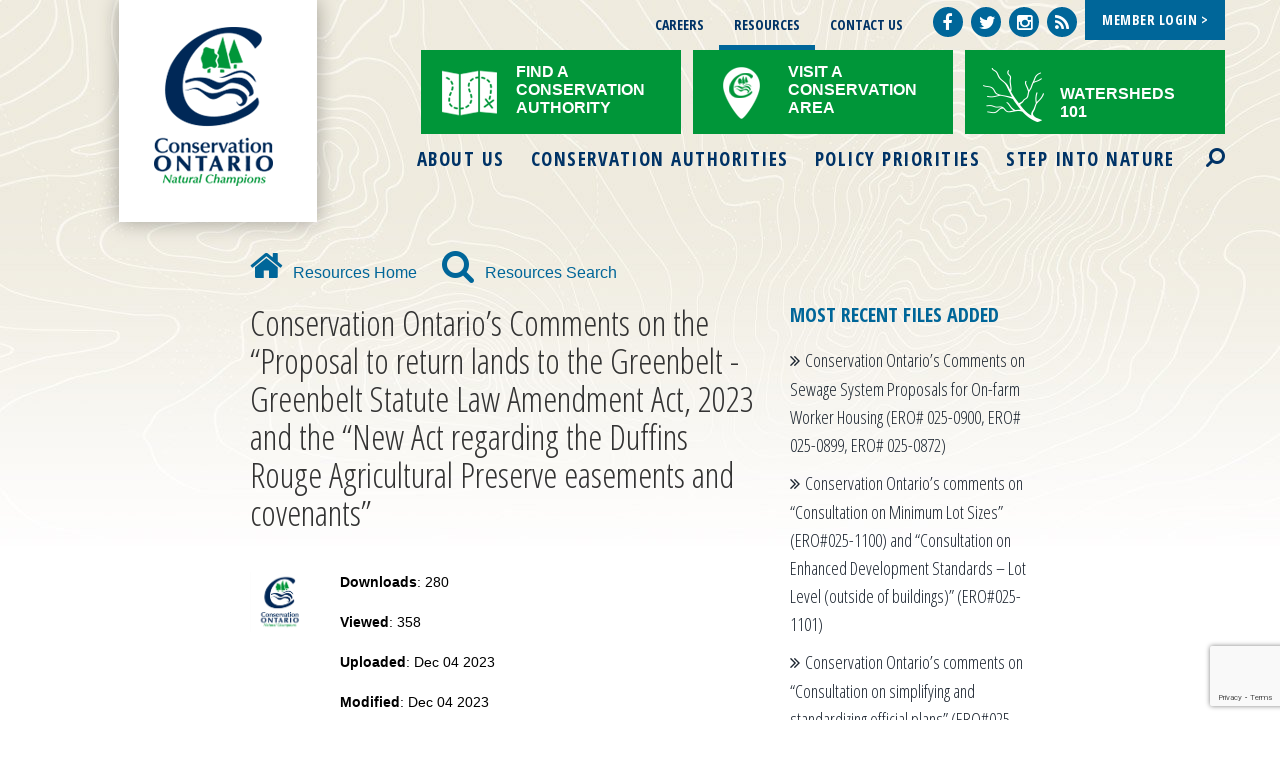

--- FILE ---
content_type: text/html; charset=utf-8
request_url: https://conservationontario.ca/resources?tx_fefiles_files%5Baction%5D=show&tx_fefiles_files%5Bcontroller%5D=File&tx_fefiles_files%5Bfile%5D=610&cHash=b0b8cd6cbb41b53e9426e1f1fd96d797
body_size: 6309
content:
<!DOCTYPE html>
<html dir="ltr" lang="en-US">
<head>

<meta charset="utf-8">
<!-- 
	This website is powered by TYPO3 - inspiring people to share!
	TYPO3 is a free open source Content Management Framework initially created by Kasper Skaarhoj and licensed under GNU/GPL.
	TYPO3 is copyright 1998-2026 of Kasper Skaarhoj. Extensions are copyright of their respective owners.
	Information and contribution at https://typo3.org/
-->

<base href="https://conservationontario.ca/">


<meta name="generator" content="TYPO3 CMS" />
<meta name="twitter:card" content="summary" />


<link rel="stylesheet" type="text/css" href="/typo3temp/assets/compressed/776c2faeb0-2baffa3a732d6113266754ce5e9d3361.css.gzip?1665712360" media="all">
<link rel="stylesheet" type="text/css" href="/typo3temp/assets/compressed/bootstrap-3bdd0bb4d2452e323885426d0828fcd3.css.gzip?1665712360" media="all">
<link rel="stylesheet" type="text/css" href="/typo3temp/assets/compressed/styles-6d78ab739bbcfaa8c3b264bd1ce0a413.css.gzip?1678221037" media="all">
<link rel="stylesheet" type="text/css" href="/typo3temp/assets/compressed/print-5904cc9eb423a6c84da08c8e7f43d9cf.css.gzip?1665712360" media="print">
<link rel="stylesheet" type="text/css" href="https://maxcdn.bootstrapcdn.com/font-awesome/4.3.0/css/font-awesome.min.css" media="all">
<link rel="stylesheet" type="text/css" href="https://fonts.googleapis.com/css?family=Kreon:300,400,700|Open+Sans+Condensed:300,300i,700" media="all">
<link rel="stylesheet" type="text/css" href="https://cdn.datatables.net/1.10.13/css/jquery.dataTables.css" media="all">
<link rel="stylesheet" type="text/css" href="/typo3temp/assets/compressed/Main.min-38bdf4a8599bcb96c0d75dbde01f10b8.css.gzip?1677872819" media="all">
<link rel="stylesheet" type="text/css" href="/typo3temp/assets/compressed/Additional.min-e5d81609e3b5eb4de88b432e59b4198e.css.gzip?1677872819" media="all">
<link rel="stylesheet" type="text/css" href="/typo3temp/assets/compressed/customfemanager-dfeb0739210a1cc239be7e1d12116048.css.gzip?1704768753" media="all">







      <meta name="viewport" content="width=device-width, initial-scale=1, maximum-scale=1" />
	  <meta name="SKYPE_TOOLBAR" content="SKYPE_TOOLBAR_PARSER_COMPATIBLE" /><title> Resources // Conservation Ontario </title><meta name="google-site-verification" content="Tj1pS6otiQ41QqLZZ-A5zx64KfwOG6QNpkOmh8sXYuo" />
<meta name="msvalidate.01" content="" />
<script>
  (function(i,s,o,g,r,a,m){i['GoogleAnalyticsObject']=r;i[r]=i[r]||function(){
  (i[r].q=i[r].q||[]).push(arguments)},i[r].l=1*new Date();a=s.createElement(o),
  m=s.getElementsByTagName(o)[0];a.async=1;a.src=g;m.parentNode.insertBefore(a,m)
  })(window,document,'script','//www.google-analytics.com/analytics.js','ga');

  ga('create', 'UA-4988651-2', 'auto');
  ga('send', 'pageview');
</script>
<link rel="canonical" href="https://conservationontario.ca/resources?tx_fefiles_files%5Baction%5D=show&amp;tx_fefiles_files%5Bcontroller%5D=File&amp;tx_fefiles_files%5Bfile%5D=610&amp;cHash=b0b8cd6cbb41b53e9426e1f1fd96d797"/>





</head>
<body class="public-site">


<!-- HEADER BEGIN -->

<div id="ocontainer">

<nav class="navbar navbar-inverse navbar-fixed-top"  id="nav">
   <div class="container">
            <div class="navbar-header">
                <button type="button" class="navbar-toggle" data-toggle="collapse" data-target="#bs-example-navbar-collapse-1">
                    <span class="sr-only">Toggle navigation</span>
                    <span class="icon-bar"></span>
                    <span class="icon-bar"></span>
                    <span class="icon-bar"></span>
                </button>
                <a class="navbar-brand" href="/"><img src="/fileadmin/templates/images/CO-logo.png" alt="Conservation Ontario" id="logo"></a>

                <span id="socialmedia" class="navbar-right"><a href="https://www.facebook.com/Ontarios-Conservation-Areas-126861190733330/" target="_blank">    <i class="fa fa-facebook"><span class="sr-only">Facebook</span></i></a><a href="https://twitter.com/conont" target="_blank">    <i class="fa fa-twitter"><span class="sr-only">Twitter</span></i></a><a href="https://www.instagram.com/con_ont/" target="_blank">    <i class="fa fa-instagram"><span class="sr-only">Instagram</span></i></a><a href="https://conservationontario.ca/about-us/watershed-views-blog/">    <i class="fa fa-rss"><span class="sr-only">Watershed Views</span></i></a>  <span class="member-login"> <a href="/index.php?id=138&redirect_url=members/member-home">Member Login > </a></span></span>

                <ul class="nav navbar-nav navbar-left col-sm-7 top-menu"><li class="dropdown"><a href="/careers">Careers</a></li><li class="on"><a href="/resources">Resources</a></li><li class="dropdown"><a href="/contact-us">Contact Us</a></li></ul>

                <ul class="nav navbar-nav navbar-right special-menu"><li class="dropdown"><a href="/conservation-authorities/find-a-conservation-authority">Find a Conservation Authority</a></li><li class="dropdown"><a href="http://ontarioconservationareas.ca/" target="_blank">Visit a Conservation Area</a></li><li class="dropdown"><a href="/conservation-authorities/watersheds-101">Watersheds 101</a></li></ul>

            </div>
                <!-- Collect the nav links, forms, and other content for toggling -->
            <div class="collapse navbar-collapse" id="bs-example-navbar-collapse-1">

                <div class="search-header">
                     
		<!--  lib.search [begin] -->
			<form action="/search-results?tx_indexedsearch_pi2%5Baction%5D=search&tx_indexedsearch_pi2%5Bcontroller%5D=Search&cHash=da7ba6c8d55ec249b9dcc59e009ce788" method="post" id="indexedsearch" class="searchform" role="search"><label  for="inputText" data-name="tx_indexedsearch[sword]">Search</label> <input name="tx_indexedsearch_pi2[search][sword]" value="" id="inputText" type="text" class="search-query" placeholder="Search" /><input type="hidden" name="tx_indexedsearch[sections]" value="0" /><input type="hidden" name="tx_indexedsearch[submit_button]" value="Search" id="search-btn"/></form>
		<!--  lib.search [end] -->
			
                </div>


                <ul class="nav navbar-nav navbar-right main-menu"><li class="dropdown has_submenu"><a href="/about-us/conservation-ontario">About Us</a><ul class="dropdown-menu second-level"><li class="dropdown second-level"><a href="/about-us/conservation-ontario">Conservation Ontario</a></li><li class="dropdown second-level"><a href="/about-us/staff-and-board-of-directors">Staff and Board of Directors</a></li><li class="dropdown second-level"><a href="/about-us/annual-report">Annual Report</a></li><li class="dropdown second-level"><a href="/about-us/watershed-views-blog">Watershed Views Blog</a></li><li class="dropdown second-level"><a href="/about-us/newsroom">Newsroom</a></li><li class="dropdown second-level"><a href="/contact-us">Location</a></li></ul><button class="toggle" type="button"><i class="fa fa-caret-up up"></i><i class="fa fa-caret-down down"></i> </button></li><li class="dropdown has_submenu"><a href="/conservation-authorities/about-conservation-authorities">Conservation Authorities</a><ul class="dropdown-menu second-level"><li class="dropdown second-level has_submenu"><a href="/conservation-authorities/about-conservation-authorities">About Conservation Authorities</a><ul class="dropdown-menu third-level"><li class=""><a href="/conservation-authorities/about-conservation-authorities/history-of-conservation-authorities">History of Conservation Authorities</a></li></ul></li><li class="dropdown second-level"><a href="/conservation-authorities/find-a-conservation-authority">Find a Conservation Authority</a></li><li class="dropdown second-level has_submenu"><a href="/conservation-authorities/watershed-management">Watershed Management</a><ul class="dropdown-menu third-level"><li class=""><a href="/conservation-authorities/watershed-management/natural-asset-management">Natural Asset Management</a></li></ul></li><li class="dropdown second-level has_submenu"><a href="/conservation-authorities/flood-erosion-management">Flood & Erosion Management</a><ul class="dropdown-menu third-level"><li class=""><a href="/conservation-authorities/flood-erosion-management/flood-messages">Flood Messages</a></li><li class=""><a href="/conservation-authorities/flood-erosion-management/floodplain-mapping">Floodplain Mapping</a></li><li class=""><a href="/conservation-authorities/flood-erosion-management/flood-forecasting-and-warning-workshop">Flood Forecasting and Warning Workshop</a></li></ul></li><li class="dropdown second-level has_submenu"><a href="/conservation-authorities/planning-and-regulations">Planning and Regulations</a><ul class="dropdown-menu third-level"><li class=""><a href="/conservation-authorities/planning-and-regulations/land-use-planning">Land Use Planning</a></li><li class=""><a href="/conservation-authorities/planning-and-regulations/conservation-authorities-act-section-28-regulations">Conservation Authorities Act - Section 28 Regulations</a></li><li class=""><a href="/conservation-authorities/planning-and-regulations/class-environmental-assessment">Class Environmental Assessment</a></li><li class=""><a href="/conservation-authorities/planning-and-regulations/sustainable-stormwater-planning">Sustainable Stormwater Planning</a></li></ul></li><li class="dropdown second-level has_submenu"><a href="/conservation-authorities/source-water-protection">Source Water Protection</a><ul class="dropdown-menu third-level"><li class=""><a href="/conservation-authorities/source-water-protection/source-protection-plans-and-resources">Source Protection Plans and Resources</a></li><li class=""><a href="/conservation-authorities/source-water-protection/risk-management-services">Risk Management Services</a></li><li class=""><a href="/conservation-authorities/source-water-protection/history">History</a></li></ul></li><li class="dropdown second-level has_submenu"><a href="/conservation-authorities/watershed-stewardship">Watershed Stewardship</a><ul class="dropdown-menu third-level"><li class=""><a href="/conservation-authorities/watershed-stewardship/watershed-stewardship-programs">Watershed Stewardship Programs</a></li><li class=""><a href="/conservation-authorities/watershed-stewardship/partners-in-watershed-stewardship">Partners in Watershed Stewardship</a></li><li class=""><a href="/conservation-authorities/watershed-stewardship/invasive-species">Invasive Species</a></li><li class=""><a href="/conservation-authorities/watershed-stewardship/aquatic-species-at-risk">Aquatic Species at Risk</a></li></ul></li><li class="dropdown second-level"><a href="/conservation-authorities/conservation-lands">Conservation Lands</a></li><li class="dropdown second-level"><a href="/conservation-authorities/environmental-education">Environmental Education</a></li><li class="dropdown second-level"><a href="/conservation-authorities/webinars">Webinars</a></li><li class="dropdown second-level has_submenu"><a href="/conservation-authorities/partner-events">Partner Events</a><ul class="dropdown-menu third-level"><li class=""><a href="/conservation-authorities/partner-events/rekindle-the-sparks">Rekindle The Sparks</a></li><li class=""><a href="/conservation-authorities/partner-events/conservation-areas-workshop">Conservation Areas Workshop</a></li></ul></li><li class="dropdown second-level"><a href="/conservation-authorities/volunteer-and-donate">Volunteer and Donate</a></li></ul><button class="toggle" type="button"><i class="fa fa-caret-up up"></i><i class="fa fa-caret-down down"></i> </button></li><li class="dropdown has_submenu"><a href="/policy-priorities">Policy Priorities</a><ul class="dropdown-menu second-level"><li class="dropdown second-level"><a href="/policy-priorities/ero-response">ERO Response</a></li><li class="dropdown second-level"><a href="/policy-priorities/conservation-authorities-act">Conservation Authorities Act</a></li><li class="dropdown second-level has_submenu"><a href="/policy-priorities/planning-and-regulations">Planning and Regulations</a><ul class="dropdown-menu third-level"><li class=""><a href="/policy-priorities/planning-and-regulations/client-service-streamlining-initiative">Client Service & Streamlining Initiative</a></li></ul></li><li class="dropdown second-level"><a href="/policy-priorities/reimagining-the-value-of-nature">Re-Imagining the Value of Nature</a></li><li class="dropdown second-level has_submenu"><a href="/policy-priorities/integrated-watershed-management">Integrated Watershed Management</a><ul class="dropdown-menu third-level"><li class=""><a href="/policy-priorities/integrated-watershed-management/lessons-learned">Lessons Learned</a></li></ul></li><li class="dropdown second-level has_submenu"><a href="/policy-priorities/climate-change">Climate Change</a><ul class="dropdown-menu third-level"><li class=""><a href="/policy-priorities/climate-change/adapting-to-coastal-hazards">Adapting to Coastal Hazards</a></li><li class=""><a href="/policy-priorities/climate-change/default-title">Changement climatique</a></li><li class=""><a href="/policy-priorities/climate-change/mitigation-and-adaptation">Mitigation and Adaptation</a></li><li class=""><a href="/policy-priorities/climate-change/nature-based-climate-solutions">Nature-based Climate Solutions</a></li><li class=""><a href="/policy-priorities/climate-change/input-to-provincial-strategies">Input to Provincial Strategies</a></li></ul></li><li class="dropdown second-level"><a href="/policy-priorities/resilient-agricultural-landscape-program">Resilient Agricultural Landscape Program</a></li><li class="dropdown second-level has_submenu"><a href="/policy-priorities/flood-management">Flood Management</a><ul class="dropdown-menu third-level"><li class=""><a href="/policy-priorities/flood-management/conservation-authority-flood-management">Conservation Authority Flood Management</a></li><li class=""><a href="/policy-priorities/flood-management/flood-business-case">Flood Business Case</a></li></ul></li><li class="dropdown second-level has_submenu"><a href="/policy-priorities/science-and-information-management">Science and Information Management</a><ul class="dropdown-menu third-level"><li class=""><a href="/policy-priorities/science-and-information-management/watershed-reporting">Watershed Reporting</a></li></ul></li><li class="dropdown second-level has_submenu"><a href="/policy-priorities/great-lakes">Great Lakes</a><ul class="dropdown-menu third-level"><li class=""><a href="/policy-priorities/great-lakes/integrated-watershed-management-and-the-great-lakes">Integrated Watershed Management and the Great Lakes</a></li><li class=""><a href="/policy-priorities/great-lakes/nearshore-monitoring">Nearshore Monitoring</a></li><li class=""><a href="/policy-priorities/great-lakes/great-lakes-protection-act-2015">Great Lakes Protection Act, 2015</a></li></ul></li><li class="dropdown second-level"><a href="/policy-priorities/ecohealth">EcoHealth</a></li><li class="dropdown second-level"><a href="/policy-priorities/green-economy">Green Economy</a></li><li class="dropdown second-level"><a href="/policy-priorities/clean-water-act">Clean Water Act</a></li></ul><button class="toggle" type="button"><i class="fa fa-caret-up up"></i><i class="fa fa-caret-down down"></i> </button></li><li class="dropdown has_submenu"><a href="/step-into-nature/conservation-areas">Step into Nature</a><ul class="dropdown-menu second-level"><li class="dropdown second-level"><a href="/step-into-nature/conservation-areas">Conservation Areas</a></li><li class="dropdown second-level"><a href="/step-into-nature/benefits-of-nature">Benefits of Nature</a></li></ul><button class="toggle" type="button"><i class="fa fa-caret-up up"></i><i class="fa fa-caret-down down"></i> </button></li></ul>


                <!-- /.navbar-collapse -->
            </div>
            
        </div>
        <!-- /.container -->
    </nav>



<!-- CONTENT BEGIN -->


    <section class="container" id="banner">

        

    </section>

    <section id="content" class="container public-inside">

        <!-- ADD THIS SHARE BUTTONS -->

        <div class="addthis_inline_share_toolbox"></div>

        
<div id="c611" class="frame frame-default frame-type-html frame-layout-0"><div class="nav-library"><a href="/resources/"><i class="fa fa-home" aria-hidden="true"></i>Resources Home</a><a href="/resources/search/"><i class="fa fa-search" aria-hidden="true"></i>Resources Search</a></div></div>



<div id="c1444" class="frame frame-default frame-type-fluidbootstraptheme_twocolumn frame-layout-0"><div class="row   "><div class="col-sm-8   "><a id="c608"></a>
<div class="tx-fefiles">
	


<div class="detail-view">
<h1>Conservation Ontario’s Comments on the “Proposal to return lands to the Greenbelt - Greenbelt Statute Law Amendment Act, 2023 and the “New Act regarding the Duffins Rouge Agricultural Preserve easements and covenants”</h1>

<div class="tx-fefiles row" >
	<div class="col-md-2">
			
			    <img src="/fileadmin/templates/ext/fefiles/125x125.png" width="125" height="125" alt="" />
			  

	</div>
	<div class="col-md-10">
		<p><b>Downloads</b>: 280<p/>
		<p><b>Viewed</b>: 358</p>
		<p><strong>Uploaded</strong>: Dec 04 2023</p>
		<p><strong>Modified</strong>: Dec 04 2023</p>
		<p><b>Description</b>: Conservation Ontario’s final comments on the “Proposal to return lands to the Greenbelt - Greenbelt Statute Law Amendment Act, 2023 (ERO #019-7739) and the “New Act regarding the Duffins Rouge Agricultural Preserve easements and covenants” (ERO #019-7735). Submitted to the Ministry of Municipal Affairs and Housing on November 30, 2023. </p>
		<a class="download btn btn-default" href="/resources?tx_fefiles_files%5Baction%5D=download&amp;tx_fefiles_files%5Bcontroller%5D=File&amp;tx_fefiles_files%5Bfile%5D=610&amp;cHash=99abd50982533594d65fc07f47462fae"><i class="fa fa-download" aria-hidden="true"></i>Download</a>
	</div>
</div>
</div>
<a class="back btn btn-default" onclick="goBack()"><i class="fa fa-chevron-circle-left" aria-hidden="true"></i>Back</a>
<script>
  function goBack() {
      window.history.back();
  }
</script>

</div></div><div class="col-sm-4 recent-top-files  "><div id="c1443" class="frame frame-default frame-type-list frame-layout-0">
<div class="tx-fefiles">
	

 
 <h2>MOST RECENT FILES ADDED</h2>
 
     
       

<div class="row">

<div class="col-md-3">
  
   <img src="/fileadmin/templates/ext/fefiles/125x125.png" width="125" height="125" alt="" />
  
 </div>
 <div class="col-md-8">
<h4><a href="/resources?tx_fefiles_files%5Baction%5D=show&amp;tx_fefiles_files%5Bcontroller%5D=File&amp;tx_fefiles_files%5Bfile%5D=635&amp;cHash=ef66adeb65344d543cd41c6f9405e49b">Conservation Ontario’s Comments on Sewage System Proposals for On-farm Worker Housing (ERO# 025-0900, ERO# 025-0899, ERO# 025-0872)</a></h4>
</div>
 </div>
     
       

<div class="row">

<div class="col-md-3">
  
   <img src="/fileadmin/templates/ext/fefiles/125x125.png" width="125" height="125" alt="" />
  
 </div>
 <div class="col-md-8">
<h4><a href="/resources?tx_fefiles_files%5Baction%5D=show&amp;tx_fefiles_files%5Bcontroller%5D=File&amp;tx_fefiles_files%5Bfile%5D=634&amp;cHash=d44fa809f571bea61a1281588a523bb1">Conservation Ontario’s comments on “Consultation on Minimum Lot Sizes” (ERO#025-1100) and “Consultation on Enhanced Development Standards – Lot Level (outside of buildings)” (ERO#025-1101)</a></h4>
</div>
 </div>
     
       

<div class="row">

<div class="col-md-3">
  
   <img src="/fileadmin/templates/ext/fefiles/125x125.png" width="125" height="125" alt="" />
  
 </div>
 <div class="col-md-8">
<h4><a href="/resources?tx_fefiles_files%5Baction%5D=show&amp;tx_fefiles_files%5Bcontroller%5D=File&amp;tx_fefiles_files%5Bfile%5D=633&amp;cHash=d16f8079d4458a95838e9f9a517abb49">Conservation Ontario’s comments on “Consultation on simplifying and standardizing official plans” (ERO#025-1099)</a></h4>
</div>
 </div>
     
   

</div></div><div id="c1442" class="frame frame-default frame-type-list frame-layout-0">
<div class="tx-fefiles">
	

 <h2>TOP VIEWED FILES</h2>
 
   

<div class="row">

<div class="col-md-3">
  
   <img src="/fileadmin/templates/ext/fefiles/125x125.png" width="125" height="125" alt="" />
  
 </div>
 <div class="col-md-8">
<h4><a href="/resources?tx_fefiles_files%5Baction%5D=show&amp;tx_fefiles_files%5Bcontroller%5D=File&amp;tx_fefiles_files%5Bfile%5D=378&amp;cHash=3741e88ffa8c3fc752969ff022940284">Home Heating Oil Storage 2015 (English)</a></h4>
</div>
 </div>
 
   

<div class="row">

<div class="col-md-3">
  
   <img src="/fileadmin/templates/ext/fefiles/125x125.png" width="125" height="125" alt="" />
  
 </div>
 <div class="col-md-8">
<h4><a href="/resources?tx_fefiles_files%5Baction%5D=show&amp;tx_fefiles_files%5Bcontroller%5D=File&amp;tx_fefiles_files%5Bfile%5D=293&amp;cHash=793347d3aaa2ff900aaf80abd43b8595">SWP Education &amp; Outreach - Road Signage (French)</a></h4>
</div>
 </div>
 
   

<div class="row">

<div class="col-md-3">
  
   <img src="/fileadmin/templates/ext/fefiles/125x125.png" width="125" height="125" alt="" />
  
 </div>
 <div class="col-md-8">
<h4><a href="/resources?tx_fefiles_files%5Baction%5D=show&amp;tx_fefiles_files%5Bcontroller%5D=File&amp;tx_fefiles_files%5Bfile%5D=84&amp;cHash=441db7ffd8e45ed58ee42038318e576a">2004 CO Annual Report</a></h4>
</div>
 </div>
 
 
</div></div></div></div></div>



    </section>

    <section id="footer-top">

        <div class="container">

            <!-- Begin Constant Contact Inline Form Code -->
<div class="ctct-inline-form" data-form-id="bfe83942-f42e-4bd6-b556-bf806aa86a3f"></div>
<!-- End Constant Contact Inline Form Code -->

        </div>

    </section>



</div>

<!-- FOOTER -->

<footer>
   <div id="footer">
    <div class="container">
        <div id="logo-footer">
            <a href="/"><img src="/fileadmin/templates/images/conservationontario_logo_footer.png" alt="Conservation Ontario"></a>
        </div>
      <div id="footmenu">
       <ul class="col-md-12"><li><a href="/privacy-policy">Privacy Policy</a></li><li><a href="/terms-of-use">Terms of Use</a></li><li><a href="/accessibility">Accessibility</a></li><li><a href="/site-map">Site Map</a></li><li><a href="/careers">Careers</a></li><li><a href="/contact-us">Contact</a></li></ul>
        <span class="col-sm-12"> Copyright &copy; 2026 Conservation Ontario. All rights reserved &#124; Website Design by <a href="http://designforgood.ca/" target="_blank">Design for Good</a></span> 
      </div>
    </div>
     <a href="#" title="Button to the Top" id="toTop" class="scroll" style="display: block;"><span id="toTopHover" style="opacity: 1;"> </span></a> </div>
</footer>
<script type="text/javascript" src="//s7.addthis.com/js/300/addthis_widget.js#pubid=ra-595fd53b6a62c1e9"></script>
<!-- Begin Constant Contact Active Forms -->
<script> var _ctct_m = "25720f980cbd1878ead23cb4e85def1b"; </script>
<script id="signupScript" src="//static.ctctcdn.com/js/signup-form-widget/current/signup-form-widget.min.js" async defer></script>
<!-- End Constant Contact Active Forms -->
<script src="/typo3temp/assets/compressed/jquery-1.11.0.min-855e9d31c63915abfefbe7f2a723f832.js.gzip?1665712360" type="text/javascript"></script>
<script src="/typo3temp/assets/compressed/bootstrap.min-3b54b44eaf94cffc869317e1aee1385a.js.gzip?1665712360" type="text/javascript"></script>
<script src="/typo3temp/assets/compressed/move-top-8b263179f231994390cc43ea5adfceb3.js.gzip?1665712360" type="text/javascript"></script>
<script src="https://cdn.datatables.net/1.10.13/js/jquery.dataTables.js" type="text/javascript"></script>
<script src="/typo3temp/assets/compressed/custom-79697aff95a43b37a5486441aa5dd6a3.js.gzip?1665712360" type="text/javascript"></script>

<script src="/typo3temp/assets/compressed/Validation.min-21467ff9deb17b9f3895895568b8920b.js.gzip?1677872819" type="text/javascript"></script>
<script src="/typo3temp/assets/compressed/Femanager.min-e6194886933aa1abd946626a812680f3.js.gzip?1677872819" type="text/javascript"></script>



<script type="text/javascript" src="//ajax.googleapis.com/ajax/libs/jqueryui/1/jquery-ui.min.js"></script>
<script type="text/javascript" src="/typo3temp/assets/vhs-assets-eqheight-matchheight.js?1768493190"></script>

</body>
</html>

--- FILE ---
content_type: text/html; charset=utf-8
request_url: https://www.google.com/recaptcha/api2/anchor?ar=1&k=6LfHrSkUAAAAAPnKk5cT6JuKlKPzbwyTYuO8--Vr&co=aHR0cHM6Ly9jb25zZXJ2YXRpb25vbnRhcmlvLmNhOjQ0Mw..&hl=en&v=PoyoqOPhxBO7pBk68S4YbpHZ&size=invisible&anchor-ms=20000&execute-ms=30000&cb=6hx63myyqs7l
body_size: 49207
content:
<!DOCTYPE HTML><html dir="ltr" lang="en"><head><meta http-equiv="Content-Type" content="text/html; charset=UTF-8">
<meta http-equiv="X-UA-Compatible" content="IE=edge">
<title>reCAPTCHA</title>
<style type="text/css">
/* cyrillic-ext */
@font-face {
  font-family: 'Roboto';
  font-style: normal;
  font-weight: 400;
  font-stretch: 100%;
  src: url(//fonts.gstatic.com/s/roboto/v48/KFO7CnqEu92Fr1ME7kSn66aGLdTylUAMa3GUBHMdazTgWw.woff2) format('woff2');
  unicode-range: U+0460-052F, U+1C80-1C8A, U+20B4, U+2DE0-2DFF, U+A640-A69F, U+FE2E-FE2F;
}
/* cyrillic */
@font-face {
  font-family: 'Roboto';
  font-style: normal;
  font-weight: 400;
  font-stretch: 100%;
  src: url(//fonts.gstatic.com/s/roboto/v48/KFO7CnqEu92Fr1ME7kSn66aGLdTylUAMa3iUBHMdazTgWw.woff2) format('woff2');
  unicode-range: U+0301, U+0400-045F, U+0490-0491, U+04B0-04B1, U+2116;
}
/* greek-ext */
@font-face {
  font-family: 'Roboto';
  font-style: normal;
  font-weight: 400;
  font-stretch: 100%;
  src: url(//fonts.gstatic.com/s/roboto/v48/KFO7CnqEu92Fr1ME7kSn66aGLdTylUAMa3CUBHMdazTgWw.woff2) format('woff2');
  unicode-range: U+1F00-1FFF;
}
/* greek */
@font-face {
  font-family: 'Roboto';
  font-style: normal;
  font-weight: 400;
  font-stretch: 100%;
  src: url(//fonts.gstatic.com/s/roboto/v48/KFO7CnqEu92Fr1ME7kSn66aGLdTylUAMa3-UBHMdazTgWw.woff2) format('woff2');
  unicode-range: U+0370-0377, U+037A-037F, U+0384-038A, U+038C, U+038E-03A1, U+03A3-03FF;
}
/* math */
@font-face {
  font-family: 'Roboto';
  font-style: normal;
  font-weight: 400;
  font-stretch: 100%;
  src: url(//fonts.gstatic.com/s/roboto/v48/KFO7CnqEu92Fr1ME7kSn66aGLdTylUAMawCUBHMdazTgWw.woff2) format('woff2');
  unicode-range: U+0302-0303, U+0305, U+0307-0308, U+0310, U+0312, U+0315, U+031A, U+0326-0327, U+032C, U+032F-0330, U+0332-0333, U+0338, U+033A, U+0346, U+034D, U+0391-03A1, U+03A3-03A9, U+03B1-03C9, U+03D1, U+03D5-03D6, U+03F0-03F1, U+03F4-03F5, U+2016-2017, U+2034-2038, U+203C, U+2040, U+2043, U+2047, U+2050, U+2057, U+205F, U+2070-2071, U+2074-208E, U+2090-209C, U+20D0-20DC, U+20E1, U+20E5-20EF, U+2100-2112, U+2114-2115, U+2117-2121, U+2123-214F, U+2190, U+2192, U+2194-21AE, U+21B0-21E5, U+21F1-21F2, U+21F4-2211, U+2213-2214, U+2216-22FF, U+2308-230B, U+2310, U+2319, U+231C-2321, U+2336-237A, U+237C, U+2395, U+239B-23B7, U+23D0, U+23DC-23E1, U+2474-2475, U+25AF, U+25B3, U+25B7, U+25BD, U+25C1, U+25CA, U+25CC, U+25FB, U+266D-266F, U+27C0-27FF, U+2900-2AFF, U+2B0E-2B11, U+2B30-2B4C, U+2BFE, U+3030, U+FF5B, U+FF5D, U+1D400-1D7FF, U+1EE00-1EEFF;
}
/* symbols */
@font-face {
  font-family: 'Roboto';
  font-style: normal;
  font-weight: 400;
  font-stretch: 100%;
  src: url(//fonts.gstatic.com/s/roboto/v48/KFO7CnqEu92Fr1ME7kSn66aGLdTylUAMaxKUBHMdazTgWw.woff2) format('woff2');
  unicode-range: U+0001-000C, U+000E-001F, U+007F-009F, U+20DD-20E0, U+20E2-20E4, U+2150-218F, U+2190, U+2192, U+2194-2199, U+21AF, U+21E6-21F0, U+21F3, U+2218-2219, U+2299, U+22C4-22C6, U+2300-243F, U+2440-244A, U+2460-24FF, U+25A0-27BF, U+2800-28FF, U+2921-2922, U+2981, U+29BF, U+29EB, U+2B00-2BFF, U+4DC0-4DFF, U+FFF9-FFFB, U+10140-1018E, U+10190-1019C, U+101A0, U+101D0-101FD, U+102E0-102FB, U+10E60-10E7E, U+1D2C0-1D2D3, U+1D2E0-1D37F, U+1F000-1F0FF, U+1F100-1F1AD, U+1F1E6-1F1FF, U+1F30D-1F30F, U+1F315, U+1F31C, U+1F31E, U+1F320-1F32C, U+1F336, U+1F378, U+1F37D, U+1F382, U+1F393-1F39F, U+1F3A7-1F3A8, U+1F3AC-1F3AF, U+1F3C2, U+1F3C4-1F3C6, U+1F3CA-1F3CE, U+1F3D4-1F3E0, U+1F3ED, U+1F3F1-1F3F3, U+1F3F5-1F3F7, U+1F408, U+1F415, U+1F41F, U+1F426, U+1F43F, U+1F441-1F442, U+1F444, U+1F446-1F449, U+1F44C-1F44E, U+1F453, U+1F46A, U+1F47D, U+1F4A3, U+1F4B0, U+1F4B3, U+1F4B9, U+1F4BB, U+1F4BF, U+1F4C8-1F4CB, U+1F4D6, U+1F4DA, U+1F4DF, U+1F4E3-1F4E6, U+1F4EA-1F4ED, U+1F4F7, U+1F4F9-1F4FB, U+1F4FD-1F4FE, U+1F503, U+1F507-1F50B, U+1F50D, U+1F512-1F513, U+1F53E-1F54A, U+1F54F-1F5FA, U+1F610, U+1F650-1F67F, U+1F687, U+1F68D, U+1F691, U+1F694, U+1F698, U+1F6AD, U+1F6B2, U+1F6B9-1F6BA, U+1F6BC, U+1F6C6-1F6CF, U+1F6D3-1F6D7, U+1F6E0-1F6EA, U+1F6F0-1F6F3, U+1F6F7-1F6FC, U+1F700-1F7FF, U+1F800-1F80B, U+1F810-1F847, U+1F850-1F859, U+1F860-1F887, U+1F890-1F8AD, U+1F8B0-1F8BB, U+1F8C0-1F8C1, U+1F900-1F90B, U+1F93B, U+1F946, U+1F984, U+1F996, U+1F9E9, U+1FA00-1FA6F, U+1FA70-1FA7C, U+1FA80-1FA89, U+1FA8F-1FAC6, U+1FACE-1FADC, U+1FADF-1FAE9, U+1FAF0-1FAF8, U+1FB00-1FBFF;
}
/* vietnamese */
@font-face {
  font-family: 'Roboto';
  font-style: normal;
  font-weight: 400;
  font-stretch: 100%;
  src: url(//fonts.gstatic.com/s/roboto/v48/KFO7CnqEu92Fr1ME7kSn66aGLdTylUAMa3OUBHMdazTgWw.woff2) format('woff2');
  unicode-range: U+0102-0103, U+0110-0111, U+0128-0129, U+0168-0169, U+01A0-01A1, U+01AF-01B0, U+0300-0301, U+0303-0304, U+0308-0309, U+0323, U+0329, U+1EA0-1EF9, U+20AB;
}
/* latin-ext */
@font-face {
  font-family: 'Roboto';
  font-style: normal;
  font-weight: 400;
  font-stretch: 100%;
  src: url(//fonts.gstatic.com/s/roboto/v48/KFO7CnqEu92Fr1ME7kSn66aGLdTylUAMa3KUBHMdazTgWw.woff2) format('woff2');
  unicode-range: U+0100-02BA, U+02BD-02C5, U+02C7-02CC, U+02CE-02D7, U+02DD-02FF, U+0304, U+0308, U+0329, U+1D00-1DBF, U+1E00-1E9F, U+1EF2-1EFF, U+2020, U+20A0-20AB, U+20AD-20C0, U+2113, U+2C60-2C7F, U+A720-A7FF;
}
/* latin */
@font-face {
  font-family: 'Roboto';
  font-style: normal;
  font-weight: 400;
  font-stretch: 100%;
  src: url(//fonts.gstatic.com/s/roboto/v48/KFO7CnqEu92Fr1ME7kSn66aGLdTylUAMa3yUBHMdazQ.woff2) format('woff2');
  unicode-range: U+0000-00FF, U+0131, U+0152-0153, U+02BB-02BC, U+02C6, U+02DA, U+02DC, U+0304, U+0308, U+0329, U+2000-206F, U+20AC, U+2122, U+2191, U+2193, U+2212, U+2215, U+FEFF, U+FFFD;
}
/* cyrillic-ext */
@font-face {
  font-family: 'Roboto';
  font-style: normal;
  font-weight: 500;
  font-stretch: 100%;
  src: url(//fonts.gstatic.com/s/roboto/v48/KFO7CnqEu92Fr1ME7kSn66aGLdTylUAMa3GUBHMdazTgWw.woff2) format('woff2');
  unicode-range: U+0460-052F, U+1C80-1C8A, U+20B4, U+2DE0-2DFF, U+A640-A69F, U+FE2E-FE2F;
}
/* cyrillic */
@font-face {
  font-family: 'Roboto';
  font-style: normal;
  font-weight: 500;
  font-stretch: 100%;
  src: url(//fonts.gstatic.com/s/roboto/v48/KFO7CnqEu92Fr1ME7kSn66aGLdTylUAMa3iUBHMdazTgWw.woff2) format('woff2');
  unicode-range: U+0301, U+0400-045F, U+0490-0491, U+04B0-04B1, U+2116;
}
/* greek-ext */
@font-face {
  font-family: 'Roboto';
  font-style: normal;
  font-weight: 500;
  font-stretch: 100%;
  src: url(//fonts.gstatic.com/s/roboto/v48/KFO7CnqEu92Fr1ME7kSn66aGLdTylUAMa3CUBHMdazTgWw.woff2) format('woff2');
  unicode-range: U+1F00-1FFF;
}
/* greek */
@font-face {
  font-family: 'Roboto';
  font-style: normal;
  font-weight: 500;
  font-stretch: 100%;
  src: url(//fonts.gstatic.com/s/roboto/v48/KFO7CnqEu92Fr1ME7kSn66aGLdTylUAMa3-UBHMdazTgWw.woff2) format('woff2');
  unicode-range: U+0370-0377, U+037A-037F, U+0384-038A, U+038C, U+038E-03A1, U+03A3-03FF;
}
/* math */
@font-face {
  font-family: 'Roboto';
  font-style: normal;
  font-weight: 500;
  font-stretch: 100%;
  src: url(//fonts.gstatic.com/s/roboto/v48/KFO7CnqEu92Fr1ME7kSn66aGLdTylUAMawCUBHMdazTgWw.woff2) format('woff2');
  unicode-range: U+0302-0303, U+0305, U+0307-0308, U+0310, U+0312, U+0315, U+031A, U+0326-0327, U+032C, U+032F-0330, U+0332-0333, U+0338, U+033A, U+0346, U+034D, U+0391-03A1, U+03A3-03A9, U+03B1-03C9, U+03D1, U+03D5-03D6, U+03F0-03F1, U+03F4-03F5, U+2016-2017, U+2034-2038, U+203C, U+2040, U+2043, U+2047, U+2050, U+2057, U+205F, U+2070-2071, U+2074-208E, U+2090-209C, U+20D0-20DC, U+20E1, U+20E5-20EF, U+2100-2112, U+2114-2115, U+2117-2121, U+2123-214F, U+2190, U+2192, U+2194-21AE, U+21B0-21E5, U+21F1-21F2, U+21F4-2211, U+2213-2214, U+2216-22FF, U+2308-230B, U+2310, U+2319, U+231C-2321, U+2336-237A, U+237C, U+2395, U+239B-23B7, U+23D0, U+23DC-23E1, U+2474-2475, U+25AF, U+25B3, U+25B7, U+25BD, U+25C1, U+25CA, U+25CC, U+25FB, U+266D-266F, U+27C0-27FF, U+2900-2AFF, U+2B0E-2B11, U+2B30-2B4C, U+2BFE, U+3030, U+FF5B, U+FF5D, U+1D400-1D7FF, U+1EE00-1EEFF;
}
/* symbols */
@font-face {
  font-family: 'Roboto';
  font-style: normal;
  font-weight: 500;
  font-stretch: 100%;
  src: url(//fonts.gstatic.com/s/roboto/v48/KFO7CnqEu92Fr1ME7kSn66aGLdTylUAMaxKUBHMdazTgWw.woff2) format('woff2');
  unicode-range: U+0001-000C, U+000E-001F, U+007F-009F, U+20DD-20E0, U+20E2-20E4, U+2150-218F, U+2190, U+2192, U+2194-2199, U+21AF, U+21E6-21F0, U+21F3, U+2218-2219, U+2299, U+22C4-22C6, U+2300-243F, U+2440-244A, U+2460-24FF, U+25A0-27BF, U+2800-28FF, U+2921-2922, U+2981, U+29BF, U+29EB, U+2B00-2BFF, U+4DC0-4DFF, U+FFF9-FFFB, U+10140-1018E, U+10190-1019C, U+101A0, U+101D0-101FD, U+102E0-102FB, U+10E60-10E7E, U+1D2C0-1D2D3, U+1D2E0-1D37F, U+1F000-1F0FF, U+1F100-1F1AD, U+1F1E6-1F1FF, U+1F30D-1F30F, U+1F315, U+1F31C, U+1F31E, U+1F320-1F32C, U+1F336, U+1F378, U+1F37D, U+1F382, U+1F393-1F39F, U+1F3A7-1F3A8, U+1F3AC-1F3AF, U+1F3C2, U+1F3C4-1F3C6, U+1F3CA-1F3CE, U+1F3D4-1F3E0, U+1F3ED, U+1F3F1-1F3F3, U+1F3F5-1F3F7, U+1F408, U+1F415, U+1F41F, U+1F426, U+1F43F, U+1F441-1F442, U+1F444, U+1F446-1F449, U+1F44C-1F44E, U+1F453, U+1F46A, U+1F47D, U+1F4A3, U+1F4B0, U+1F4B3, U+1F4B9, U+1F4BB, U+1F4BF, U+1F4C8-1F4CB, U+1F4D6, U+1F4DA, U+1F4DF, U+1F4E3-1F4E6, U+1F4EA-1F4ED, U+1F4F7, U+1F4F9-1F4FB, U+1F4FD-1F4FE, U+1F503, U+1F507-1F50B, U+1F50D, U+1F512-1F513, U+1F53E-1F54A, U+1F54F-1F5FA, U+1F610, U+1F650-1F67F, U+1F687, U+1F68D, U+1F691, U+1F694, U+1F698, U+1F6AD, U+1F6B2, U+1F6B9-1F6BA, U+1F6BC, U+1F6C6-1F6CF, U+1F6D3-1F6D7, U+1F6E0-1F6EA, U+1F6F0-1F6F3, U+1F6F7-1F6FC, U+1F700-1F7FF, U+1F800-1F80B, U+1F810-1F847, U+1F850-1F859, U+1F860-1F887, U+1F890-1F8AD, U+1F8B0-1F8BB, U+1F8C0-1F8C1, U+1F900-1F90B, U+1F93B, U+1F946, U+1F984, U+1F996, U+1F9E9, U+1FA00-1FA6F, U+1FA70-1FA7C, U+1FA80-1FA89, U+1FA8F-1FAC6, U+1FACE-1FADC, U+1FADF-1FAE9, U+1FAF0-1FAF8, U+1FB00-1FBFF;
}
/* vietnamese */
@font-face {
  font-family: 'Roboto';
  font-style: normal;
  font-weight: 500;
  font-stretch: 100%;
  src: url(//fonts.gstatic.com/s/roboto/v48/KFO7CnqEu92Fr1ME7kSn66aGLdTylUAMa3OUBHMdazTgWw.woff2) format('woff2');
  unicode-range: U+0102-0103, U+0110-0111, U+0128-0129, U+0168-0169, U+01A0-01A1, U+01AF-01B0, U+0300-0301, U+0303-0304, U+0308-0309, U+0323, U+0329, U+1EA0-1EF9, U+20AB;
}
/* latin-ext */
@font-face {
  font-family: 'Roboto';
  font-style: normal;
  font-weight: 500;
  font-stretch: 100%;
  src: url(//fonts.gstatic.com/s/roboto/v48/KFO7CnqEu92Fr1ME7kSn66aGLdTylUAMa3KUBHMdazTgWw.woff2) format('woff2');
  unicode-range: U+0100-02BA, U+02BD-02C5, U+02C7-02CC, U+02CE-02D7, U+02DD-02FF, U+0304, U+0308, U+0329, U+1D00-1DBF, U+1E00-1E9F, U+1EF2-1EFF, U+2020, U+20A0-20AB, U+20AD-20C0, U+2113, U+2C60-2C7F, U+A720-A7FF;
}
/* latin */
@font-face {
  font-family: 'Roboto';
  font-style: normal;
  font-weight: 500;
  font-stretch: 100%;
  src: url(//fonts.gstatic.com/s/roboto/v48/KFO7CnqEu92Fr1ME7kSn66aGLdTylUAMa3yUBHMdazQ.woff2) format('woff2');
  unicode-range: U+0000-00FF, U+0131, U+0152-0153, U+02BB-02BC, U+02C6, U+02DA, U+02DC, U+0304, U+0308, U+0329, U+2000-206F, U+20AC, U+2122, U+2191, U+2193, U+2212, U+2215, U+FEFF, U+FFFD;
}
/* cyrillic-ext */
@font-face {
  font-family: 'Roboto';
  font-style: normal;
  font-weight: 900;
  font-stretch: 100%;
  src: url(//fonts.gstatic.com/s/roboto/v48/KFO7CnqEu92Fr1ME7kSn66aGLdTylUAMa3GUBHMdazTgWw.woff2) format('woff2');
  unicode-range: U+0460-052F, U+1C80-1C8A, U+20B4, U+2DE0-2DFF, U+A640-A69F, U+FE2E-FE2F;
}
/* cyrillic */
@font-face {
  font-family: 'Roboto';
  font-style: normal;
  font-weight: 900;
  font-stretch: 100%;
  src: url(//fonts.gstatic.com/s/roboto/v48/KFO7CnqEu92Fr1ME7kSn66aGLdTylUAMa3iUBHMdazTgWw.woff2) format('woff2');
  unicode-range: U+0301, U+0400-045F, U+0490-0491, U+04B0-04B1, U+2116;
}
/* greek-ext */
@font-face {
  font-family: 'Roboto';
  font-style: normal;
  font-weight: 900;
  font-stretch: 100%;
  src: url(//fonts.gstatic.com/s/roboto/v48/KFO7CnqEu92Fr1ME7kSn66aGLdTylUAMa3CUBHMdazTgWw.woff2) format('woff2');
  unicode-range: U+1F00-1FFF;
}
/* greek */
@font-face {
  font-family: 'Roboto';
  font-style: normal;
  font-weight: 900;
  font-stretch: 100%;
  src: url(//fonts.gstatic.com/s/roboto/v48/KFO7CnqEu92Fr1ME7kSn66aGLdTylUAMa3-UBHMdazTgWw.woff2) format('woff2');
  unicode-range: U+0370-0377, U+037A-037F, U+0384-038A, U+038C, U+038E-03A1, U+03A3-03FF;
}
/* math */
@font-face {
  font-family: 'Roboto';
  font-style: normal;
  font-weight: 900;
  font-stretch: 100%;
  src: url(//fonts.gstatic.com/s/roboto/v48/KFO7CnqEu92Fr1ME7kSn66aGLdTylUAMawCUBHMdazTgWw.woff2) format('woff2');
  unicode-range: U+0302-0303, U+0305, U+0307-0308, U+0310, U+0312, U+0315, U+031A, U+0326-0327, U+032C, U+032F-0330, U+0332-0333, U+0338, U+033A, U+0346, U+034D, U+0391-03A1, U+03A3-03A9, U+03B1-03C9, U+03D1, U+03D5-03D6, U+03F0-03F1, U+03F4-03F5, U+2016-2017, U+2034-2038, U+203C, U+2040, U+2043, U+2047, U+2050, U+2057, U+205F, U+2070-2071, U+2074-208E, U+2090-209C, U+20D0-20DC, U+20E1, U+20E5-20EF, U+2100-2112, U+2114-2115, U+2117-2121, U+2123-214F, U+2190, U+2192, U+2194-21AE, U+21B0-21E5, U+21F1-21F2, U+21F4-2211, U+2213-2214, U+2216-22FF, U+2308-230B, U+2310, U+2319, U+231C-2321, U+2336-237A, U+237C, U+2395, U+239B-23B7, U+23D0, U+23DC-23E1, U+2474-2475, U+25AF, U+25B3, U+25B7, U+25BD, U+25C1, U+25CA, U+25CC, U+25FB, U+266D-266F, U+27C0-27FF, U+2900-2AFF, U+2B0E-2B11, U+2B30-2B4C, U+2BFE, U+3030, U+FF5B, U+FF5D, U+1D400-1D7FF, U+1EE00-1EEFF;
}
/* symbols */
@font-face {
  font-family: 'Roboto';
  font-style: normal;
  font-weight: 900;
  font-stretch: 100%;
  src: url(//fonts.gstatic.com/s/roboto/v48/KFO7CnqEu92Fr1ME7kSn66aGLdTylUAMaxKUBHMdazTgWw.woff2) format('woff2');
  unicode-range: U+0001-000C, U+000E-001F, U+007F-009F, U+20DD-20E0, U+20E2-20E4, U+2150-218F, U+2190, U+2192, U+2194-2199, U+21AF, U+21E6-21F0, U+21F3, U+2218-2219, U+2299, U+22C4-22C6, U+2300-243F, U+2440-244A, U+2460-24FF, U+25A0-27BF, U+2800-28FF, U+2921-2922, U+2981, U+29BF, U+29EB, U+2B00-2BFF, U+4DC0-4DFF, U+FFF9-FFFB, U+10140-1018E, U+10190-1019C, U+101A0, U+101D0-101FD, U+102E0-102FB, U+10E60-10E7E, U+1D2C0-1D2D3, U+1D2E0-1D37F, U+1F000-1F0FF, U+1F100-1F1AD, U+1F1E6-1F1FF, U+1F30D-1F30F, U+1F315, U+1F31C, U+1F31E, U+1F320-1F32C, U+1F336, U+1F378, U+1F37D, U+1F382, U+1F393-1F39F, U+1F3A7-1F3A8, U+1F3AC-1F3AF, U+1F3C2, U+1F3C4-1F3C6, U+1F3CA-1F3CE, U+1F3D4-1F3E0, U+1F3ED, U+1F3F1-1F3F3, U+1F3F5-1F3F7, U+1F408, U+1F415, U+1F41F, U+1F426, U+1F43F, U+1F441-1F442, U+1F444, U+1F446-1F449, U+1F44C-1F44E, U+1F453, U+1F46A, U+1F47D, U+1F4A3, U+1F4B0, U+1F4B3, U+1F4B9, U+1F4BB, U+1F4BF, U+1F4C8-1F4CB, U+1F4D6, U+1F4DA, U+1F4DF, U+1F4E3-1F4E6, U+1F4EA-1F4ED, U+1F4F7, U+1F4F9-1F4FB, U+1F4FD-1F4FE, U+1F503, U+1F507-1F50B, U+1F50D, U+1F512-1F513, U+1F53E-1F54A, U+1F54F-1F5FA, U+1F610, U+1F650-1F67F, U+1F687, U+1F68D, U+1F691, U+1F694, U+1F698, U+1F6AD, U+1F6B2, U+1F6B9-1F6BA, U+1F6BC, U+1F6C6-1F6CF, U+1F6D3-1F6D7, U+1F6E0-1F6EA, U+1F6F0-1F6F3, U+1F6F7-1F6FC, U+1F700-1F7FF, U+1F800-1F80B, U+1F810-1F847, U+1F850-1F859, U+1F860-1F887, U+1F890-1F8AD, U+1F8B0-1F8BB, U+1F8C0-1F8C1, U+1F900-1F90B, U+1F93B, U+1F946, U+1F984, U+1F996, U+1F9E9, U+1FA00-1FA6F, U+1FA70-1FA7C, U+1FA80-1FA89, U+1FA8F-1FAC6, U+1FACE-1FADC, U+1FADF-1FAE9, U+1FAF0-1FAF8, U+1FB00-1FBFF;
}
/* vietnamese */
@font-face {
  font-family: 'Roboto';
  font-style: normal;
  font-weight: 900;
  font-stretch: 100%;
  src: url(//fonts.gstatic.com/s/roboto/v48/KFO7CnqEu92Fr1ME7kSn66aGLdTylUAMa3OUBHMdazTgWw.woff2) format('woff2');
  unicode-range: U+0102-0103, U+0110-0111, U+0128-0129, U+0168-0169, U+01A0-01A1, U+01AF-01B0, U+0300-0301, U+0303-0304, U+0308-0309, U+0323, U+0329, U+1EA0-1EF9, U+20AB;
}
/* latin-ext */
@font-face {
  font-family: 'Roboto';
  font-style: normal;
  font-weight: 900;
  font-stretch: 100%;
  src: url(//fonts.gstatic.com/s/roboto/v48/KFO7CnqEu92Fr1ME7kSn66aGLdTylUAMa3KUBHMdazTgWw.woff2) format('woff2');
  unicode-range: U+0100-02BA, U+02BD-02C5, U+02C7-02CC, U+02CE-02D7, U+02DD-02FF, U+0304, U+0308, U+0329, U+1D00-1DBF, U+1E00-1E9F, U+1EF2-1EFF, U+2020, U+20A0-20AB, U+20AD-20C0, U+2113, U+2C60-2C7F, U+A720-A7FF;
}
/* latin */
@font-face {
  font-family: 'Roboto';
  font-style: normal;
  font-weight: 900;
  font-stretch: 100%;
  src: url(//fonts.gstatic.com/s/roboto/v48/KFO7CnqEu92Fr1ME7kSn66aGLdTylUAMa3yUBHMdazQ.woff2) format('woff2');
  unicode-range: U+0000-00FF, U+0131, U+0152-0153, U+02BB-02BC, U+02C6, U+02DA, U+02DC, U+0304, U+0308, U+0329, U+2000-206F, U+20AC, U+2122, U+2191, U+2193, U+2212, U+2215, U+FEFF, U+FFFD;
}

</style>
<link rel="stylesheet" type="text/css" href="https://www.gstatic.com/recaptcha/releases/PoyoqOPhxBO7pBk68S4YbpHZ/styles__ltr.css">
<script nonce="M5_ZfYNzKG0hKT1poG3J7g" type="text/javascript">window['__recaptcha_api'] = 'https://www.google.com/recaptcha/api2/';</script>
<script type="text/javascript" src="https://www.gstatic.com/recaptcha/releases/PoyoqOPhxBO7pBk68S4YbpHZ/recaptcha__en.js" nonce="M5_ZfYNzKG0hKT1poG3J7g">
      
    </script></head>
<body><div id="rc-anchor-alert" class="rc-anchor-alert"></div>
<input type="hidden" id="recaptcha-token" value="[base64]">
<script type="text/javascript" nonce="M5_ZfYNzKG0hKT1poG3J7g">
      recaptcha.anchor.Main.init("[\x22ainput\x22,[\x22bgdata\x22,\x22\x22,\[base64]/[base64]/[base64]/[base64]/cjw8ejpyPj4+eil9Y2F0Y2gobCl7dGhyb3cgbDt9fSxIPWZ1bmN0aW9uKHcsdCx6KXtpZih3PT0xOTR8fHc9PTIwOCl0LnZbd10/dC52W3ddLmNvbmNhdCh6KTp0LnZbd109b2Yoeix0KTtlbHNle2lmKHQuYkImJnchPTMxNylyZXR1cm47dz09NjZ8fHc9PTEyMnx8dz09NDcwfHx3PT00NHx8dz09NDE2fHx3PT0zOTd8fHc9PTQyMXx8dz09Njh8fHc9PTcwfHx3PT0xODQ/[base64]/[base64]/[base64]/bmV3IGRbVl0oSlswXSk6cD09Mj9uZXcgZFtWXShKWzBdLEpbMV0pOnA9PTM/bmV3IGRbVl0oSlswXSxKWzFdLEpbMl0pOnA9PTQ/[base64]/[base64]/[base64]/[base64]\x22,\[base64]\\u003d\\u003d\x22,\x22eXrCj8ORwr/Ds8KIFGzDicOdwpXCsWxlTGDCoMO/FcK2I3fDq8OYOMOROlXDoMOdDcK0YRPDi8KcMcODw7wRw6NGwrbCkcOWB8K0w7Q2w4pae3XCqsO/TMKTwrDCusOUwql9w4PCs8OhZUorwo3DmcO0woxpw4nDtMKLw4UBwoDCkVDDondIDAdTw7Miwq/ClUXCgSTCkENldUEFWMOaEMOKwpHClD/DmA3CnsOoQmU8e8K3TDExw4ctR2R4wqglwoTChcKbw7XDtcOUeTRGw6LCjsOxw6NsCcK5NijCqsOnw5g+wqI/QAPDnMOmLw9aNAnDuz/[base64]/CilrDqxAWw7NFGMOdwpNJw5rCu2tVw6HDqcK7wrhEMcK0wpfCg1/DgsKzw6ZAOQAVwrDCsMOewqPCugYTSWksN3PCp8KNwq/CuMOywrlUw6Ilw77CisOZw7VsQ1/CvG7DuHBfdUXDpcKoGsKcC0JIw4XDnkYfVDTCtsK0wqUGb8O/[base64]/w4gfN8OFwqI7BD3DtMKVQsOAw4zDtMOcwqLCqR/DqsOHw7N5H8ORccOqfA7CuA7CgMKQCl7Dk8KKCMKUAUjDgMOGOBcRw7nDjsKfF8O2IkzChDHDiMK6wrPDmFkdXmI/[base64]/CsO4wrzDk8OoEsK1w7vDtMOpw7FVOVB4wpo1PsKBw57CoxEVwo3DvGDCnznDiMKSw60fVcKGwp0dCk1uw43DhlxMdjIyc8KHe8OtKjTCtF/CkE4POjYxw7DCplYxPcKzFsOLZD3Dp2hxCsKNw4UoRsOPwqp/XcKowo/CqzQ7ZWdfKhNSMMKqw5LDjMKAG8Ksw4lAw6rCozrClDR0w5HDkFHCnsK0wq0xwpbDsGzCmEJRwpdnwrfDjxJ8wrIvw5bCv27CmXZ4LmZ9ZwNOw5HDkMKKIcOvSgg5U8OPwp/CuMOjw4XCi8O2wpEBLRfDvyExw7wHXcOfwqPDqmTDuMKUw4okw7TCicKEVj3Dv8KCw63Dh2ENOlPCpsOZwqR3Kmtoe8ORw6PCiMOGN14Fwq7Ch8ORw5DCgMO6wq8ZPsOZXsKrw6Ucw7rDjHNyTSoxG8O7ckbCh8OjQkgjw4bCusK/w7xodDfCnC7CnMOlCMOmdC/[base64]/CmMOyWMK/TsOYe8Kdw4DCtcOTwoN9w7l6WkbDsFNgQEtDw6cwRcKkw5gAwrXDgkIpeMO2Ynl7e8KCwq7DrHAXwpVHdQrCsnHDgVHCtXjDucOMb8KzwqR8CBpCw7ZBw5t3wrJkTnrCgsORbB7DuQZqMsKXw5/[base64]/CrsOswp9UYMKFw5DDplPDvGx1wos+w7odwoTCs1Jfw4bDul7Dj8Oibnc0HkEjw4bDj2sew5phOAoIcg56wpRCwqPChA3DuwvCrVtVw60ewrYVw5RKX8KsJW/[base64]/DusKLTiPChsKDw6vDuMKfw7s1GcO8VFl3djTDrcObwoxxLF7CjsKVwqJlTDtNwro2GmTDuFHCqUg9w4/DnWjCssK0J8Kcw48ZwpsVRSIAHi1hwrXCrRVXw4LDpQTCnXF7QwTCncOrdEfCl8OrZsKgwrU1wrzCt1RNwp9Nw7F5w7PCjsOjbn3Cp8Kmw67CnhfDg8OZw4nDrMKGXMKTw5/DhSArGsOMw5c5NjkBw4DDp2HDuiUpUVnDmynCv2BmHMO9CDcywps5w49zwr7DnCnDsgDDiMKfRDITb8OXdkzDt1UOe1sWwr/[base64]/DicOyQcO/OiA1wpFRI2XDosOrwohCw4zCnHfDpmLChMOXZMOBw5Qjw5RLdl7DtVnDrxphSTDCinjDgMKkERPDk3glwpbChMOGw7LCii9Fw4FJKG3CgDRUw6rDhcKUGsOyaH4AG1zDp3jCn8K2w7zDicO2wpPDvcOyw5N5w6jCnsKkXRgMw4xPwqPDpGnDicO/w7siRsOvw4psBcKow5Zvw44FPHHDrMKWRMOACsOEwoHDmcO/wpdbJXcAw4bDgGhUVSDChMO2Cw5uwojCn8Okwq8Va8OgMn9nQ8KgG8OgwonCjMK1RMKowonDtsO2TcK+PMKoazFHw7AMXBYnb8O0JlR/[base64]/w5R3w6zDqDfDv2bDj8KCfRzCnmTClMKjHMKjw4hUIMKlHD7DncKew4XDr3TDumLDi0ETwqfDi1rDqcOVUcOsUiV5GHfCr8KVwp1nw60+w6hJw5HCp8K2c8KpU8Oewqlhcyp1fcODZ3QYwqNUHmMLwq0SwrNwdQhDOF8KwqrDsB/DgXDDvcKewpkWw7zCswbDqcOITULDm04LwpPCoR1PfyvCgSJZw6bCvH8HwozDq8Oxw6XDlTnCjQrCnWRnbik2w7TCqWU/woDDh8K8wozDpmB9w7xcOFbClmZRw6TCqsKzMHLCmsOqU1XCiRvCs8Oxw5/[base64]/CvATDiA7CvMOiT8OIMcOCwpfCtMKzRz/DsMO8wroVT2DCh8OTPcKWNcO/[base64]/Cmx01B30mDcKRwrdywohkwq0Dw7PCt8OEB8OZB8OKdwFnaiJDwr1kEsO0B8OJUsOZw4Axw7YGw4jCmk57UcO0w7rDqcOrwqobwq3DvHrDssOAWsKTX0Y6XF3Cq8Ogw7HDvcKAwpnCgiXDlyo1wrYZV8KSwp/DiBnDucKZS8K9eD/[base64]/Cq8KCwrvDiXdGP8KyMATDk3zCncOYe2IYw7ZZDsOpwr3DmWBpIXhzwp/[base64]/Coxt5aH3CscO3wrzDgsKdwrjCtjgsR10Yw4F0w4nDpl0sL23CoSPDtsOTw4rDjyjCjcOpETzDjMKjSzfDpMO4w5EiZ8O3w6/CgG/CoMO5dsKgcsOPwpfDrUzCkcKqYsOQw7DDmicVw45zWMOBwpbDuWYOwoA0wojCo0DCqgwzw5zClEfDlwBIPsKMPlfCgVlhJ8KpJ3c0JMOfC8K6QAzDkg3DkcO2GkREw4pJw6MWJMK6w7XCiMKsVy/[base64]/DvcORBMKtasOHHMOqwrzCn2jDnMOWw5QnMMO7XMOnNXxUZsOow5fCmcKUw54jw57Dh2LDhsKeNQzDnMK4JQNAwpPDi8KkwogHwobCuhPCn8ONwqVKwrPCi8KOCcKnw5AkZ2gxLmnDqMKnMcOTwqjDulTCksKRwr3Ck8Knwq/DlwlgOHrCvDTCpFUsHQlNwoIxTsKBNU5QwozCrknCt13Cp8KjW8Kpw6MkAsOZwrfCgzvDrRA6w6fCr8KGeHY7wp3Col9kYsKrCyrDsMO6M8Oswponwo4swqZEw5vCrBrCuMKnwqoEw5TCksKuw69pfSvCsj/CoMOLw7Vbw67Cv3/ChsOKwpXChiNCbMKzwop6w6tKw75zUELDtWxsTh/Ct8KdwovClWcCwoAjw5Q2wonClMO4aMKxEH/DgMOWw67DlMOtD8Oca0fDoXdeIsKHLW9gw6nDl03Dg8O3wqhmTD5Ww5MswqjCosKDwqXDmcKgwqsxCsOvwpJfwpHDlMKtCcKuw7dcFnrCq0/CqcKjwq/CvB8rw6M0CsOgwqDCkcKxQMOCw5NHw5zCrV8aIiITMG01JkHCt8OWwrwCZVXDvcKaOF7Dh3dIwoXCm8Kww5vDp8OoYyVcIyhaaww0bnzCvcOvHk4XwpLDrgvDssOiCH5Iw4wswrRTwpfCicK1w4UdT19UG8O/RzZyw7EFfcODAiLCr8O1w71hwr3CrMKraMOnwrHCqQjDsVEUwrLCp8Oxw6fCvw/Do8OHwqnDvsOuDcKfZcKQY8KDwr/[base64]/CrAcww5jDvxjDr8OLXMKUw7YTw7xhw4BAw5J/[base64]/[base64]/NVcvHcOjbErCnsOMIMK7wqHCnT56worClgADB8O6MsOPanULwqjDtR5Tw6kGPAw+PCMXL8KMaV0xw7YRw5TCkyYAUiHCrRLCjcK9eXQuw6RowqRgH8KpKWhaw7DDj8KGw449w4/CkFHCucOyHBcUU3Axw7QkQMKbw4nDlT0Vw5XCiRM6cBvDjsOfwrbDv8Opwo4Sw7LDmQMKw5vCkcKGBcO8wostwoXCnQjCuMOlKSNwG8KJwp0VSHBCw5EDIRM7EcO6J8Osw5XDk8KvIE4/eREKJsOUw6FBwrR4Hi7CjBIAw4LDrnIow5wbw4jCtkAeKHvCrMKDw4ofacOewqDDv07DhsOCwrPDscOdRcOZw67CtmI1wrxZAcOpw6TDhcKSRnwBwpXDrHnCmMOWEC3DicOowrnDmcKdw7TDvTTDlsOFw73Cj3AwEksJeDFLE8KhFWUHYQBYd1PClD/[base64]/[base64]/CkiEmwofDuglsw70Zw5fDkxpmVcKrPMKVT8OlbMO0w5slA8KHHCTDscOxLMKiw5YGQGLDlcK8wrvDjybDqlYRdXNCNF4ow5XDiwTDsBrDlsOdNC7DhAPDs1/CqjjCocKqw6Ymw68bfEYlwrXCskAvw5jDicOfwoDDvXItw5vDu1QSWhx/w7loY8KowqrDszbDhknCgcK+w4cmw51mYcOswr7ChQwCwr9BDkhFwptEEVMlSRFewqFEasKbOMK7D1ohfsKXNQDCvkXDkwjCkMKQw7bCn8KlwpU9woEKQcKoDcOIHncFwoZtwo11AyjDqcOdAFBywpLDsDbDr3XCl3DDrQ/DvcO4wpx1wpFwwqFnYCHDt37DmwnDqcKUcyUffcOFXmQlekDDuFduEirCu19CDcOSwpwdHhgyTzLDpMOFHE5ZwpnDqxDDqcKpw44TTEvDi8OLJV3CoTgUesK/UCgWw6LDi0/[base64]/Dh8OCw6pwZ8K3Z3PDv0J2woATScO9Aw1tUcO/wqF1aVjCl0jDlHbCqBLCg3B9w7Uvw6zDjUDCuSQxw7Jpw5/CuEjDp8OTSwLCsm3CuMKEwp/DusKtOV3DosKfw6QbwrDDrcKNw73DiBQXLmwhwohVw7kKJTXCpiALw5LCg8O5Pw4nMsOEw7vChEJpw6c4A8K2w4k4GSnCgWXDlsKTTMOXVxMTS8KSwrAbwpfCmhk3W1UzOwpkwofDnFMGw7sywrpFJWTDr8Obwp/[base64]/GADCnS3DoMOtdsOLc15NUcKEVhXChsOiSMOkw4RTWsOkZmDCinpzbcKNwrfCtHHDucK/TARABw3Clx0Mwo4fcMOpw5jDsBErwocGwpHCiF3CuHjDumXDuMKdw55YG8KkQ8K7w4Z9w4HDklXDh8OPw4PDrcOtVcKDQMOiYCgnwq/DqSLCphLCkAFQw6UEw5XCncOqwqxsL8OGAsOdwrzCuMO1YMKBwprDn37DtFLDvDTCqxMuw6xRXMKZw6hcTk4Kw6XDh14xZyLCnAvChsO0Mlhtw7/DtRbDuFwxwot5wpfCjsKNwqZXIsK/ecKTA8OTwr11w7fCrA0AecKJRcKmwo/Cq8KjwoHDvMKSb8Kvw4/ChcO0w43Cr8Oqwrgewo4iQSQ2DcKSw5zDn8O1OU9ZTQYbw4ETETrCrcO8HcOZw53DmsOQw6bDoMK8FsOHBy7CocKBAsOrSi3Ds8KJw5p5wojDhMOIw5LDgFTCrU/DlsORbTzDlEDDq3RnwpPCnsOrw7kqwprCjsKVU8KVwqbClcKawpN7dsKhw6HDiQDCiB3Dj3rDqDfDssKyC8K7wozCn8Ojwo3DucOBw5rDqGjCpMO5MMOYaDjCqsOQNMKew6YUBQV6UMO+GcKGUAtDWUvDgMKUwq/CnsOyw4MAwpofHAjDiXzDkGzDusOpw5bCgnYGw7VUVSAzwqfDlzXDlgt7AHrDmwhQw7PDtB/Cu8Kkwo7CtC7DgsOCw5Zkw5IEwp1pwoTCjsOmw7jCvg1pMSVXFwEOwrTDq8Onw6rCqMKNw7HDmWLCrgo7Qj19EsKwNnzDiQIjw7bDm8KpMsOZwrx4PsKNw63Cm8KZwokpw7/DlMOtwqvDkcKtS8KxTh3CrcK1w7rCkBPDoDzDtMKawrDDkD5Jw6Icw7BAwpjDocOjYhhqUALDpcKAJjHCgMKYw53DmX4cw5PDiWvDo8KPwprCvWDCjxk3X10Jwq/[base64]/w5rDqcOYw6DCsMKpwoojwo5zw6vDq8KLAzrCqsOzCcOyw7FvFsKHciMaw7xGw6TClcKpNy5twqAMw4fCnxJvw5BOACtsIsKTHyHCs8OLwpvDgFTCrCQ8fEEILMKYScOhw6HDqzp9ZVzCqsO8ScOuRkhxIC1Iw5zCu2A2F0cmw4HDpsO/w55JwozDv2ESZwkVwrfDlQ0dwqPDlMKKw5Uaw4EvNVjCjsOqaMOUw4d5KMKyw6t9QwvDgMO8UcOif8OtUQvCs0bCmxjDjVbCvcK4KsOtLsOTLF7DoSLDiCTDl8KEwrvCiMKbw6AyfMOPw5RFHS/DoA7CmE/[base64]/UEvClRLDh8Kbw6zCmsOew5o/[base64]/fGjCrsOHBsO+w4bDtMKDA8OAw6I1w6o6wprDgxF/ZF/DrGHCqBxIEsOmRMK7UMOLAcKUBcKIwo4Hw4vDvhPClsOXYMOLwo3Csm/Dk8OBw5IOZ1cAw585wq3CswLCoxXChGU/EMOgQsOlw4BbE8O9wqBjU2vDlm1ywpfDkyjDkTskSwvDtsKIQcKiJMOtw6g0w6cvXsKAOU5SwqXDssO2w7DDtMKlJmggMMO8YMKNw4TDjsOOOcOwJsKPwoMYZsOAYsOPcMO3OcOSYsOPwoTCrD5KwrtzUcKucFEsIMKBwqbDj1rDqx04w6/[base64]/LwgqQS1yXMKjY8OKw4fDj0DClwQDwr/CoMK1w7jClAnDlV7DqBrCgWbChFcOwroswr4UwoFTwoXChGgCw5MNwonCjcOqBMKqw7s1IcKHw4LDkUnChUBvFFR1N8KbVhLChcO6w4RFenLCksKGAcKtJB9xw5ZtTU8/ZjATw7dwRWAWw6MCw6UKTMOtw5tLVcO2wrXDjVtCSsKkwoHCqcOcQcOZPcO5c3LDgMKjwrYkw5dZwr9PRMOrw4xow5bCo8KaSMKeMUHDocKjwpHDhcK7bsOJG8Oew6gVwp5EdUcvwpfDu8O0wrbCoBrCnMOJw4d+w7vDkG/CpzJ1BcO1wqjCizlNMDDClEwBRcK+DsK0XsKcCFXDoBVKwoTCi8OHORbCjFExRcOPKsKvwqECESPDvxZowqDCgjEEwrrDjRNFasK/S8OpHFbCn8ONwovCuA/DonUOJcO8w4LDnsO3UWjCi8KeKsOAw64/WlfDpncUw6LDhF8zwpVOwoVawpHCt8KCwoHCkRM/w4rDlw8LX8K3eg02V8OnAEY+wqFDw44WcGjCimPDm8K0w4ZOw7bDk8KOw7tYw7Avwqxbwr7ClcOvbcOjADJHFBHCpMKCwq1vwo/DscKew60SDB0Pc1Enw5pnR8OcwrQEPMKedgdDwoDCqsOEw5/DoVJnwqNQwq/CsS/Cr2FDJsKMw5DDvMK6woR/DAvDlRLDvsKQw4dOwp47wrZ2wpl4w4g2YADDpgB5VmQTLMOFH1nDjsKyekPCvWxIPmwywp02wo7CkQc/wp4yKTPDrCNAw4HDoxE1wrfDtVPCnHcGKMK0w6vDrF1swrLDli0ew58eFsOATcK8SsKyPMKsFcKnO0l6w51Zw4bDgVohDjFDwp/[base64]/Co8KqLcKfBydwwrJcwpklw6ZKwq4PVsKjJAI8Lm1QTsOrP3TCpsKRw6xlwpnDuh1lw551w7kMwoJLc2JYMR83KcO2ISbClkzDj8OucHV3wpPDt8O6w7IVwqnDlHYkSBUZw4DCkMKWOsOcNcKWw4pFUQvCijXCnXVdwqNzCMKkw7vDnMK/G8KbanvDl8OQacOWJMK9RlbDtcOtwrvChULDs1A5w5I2fMOowoMfw6zCs8OuORDCnMOCwo9SMRBZwrI8QDxmw7tJU8OZwrvDu8O6S14VJ13CmcKIwprCl2jCq8KaCcK2KD/Cr8K7VmrDqypqHXIyG8KMwqrCj8KswpLDvnU2c8KrO3zCvEMuwolHwpXCk8KSCiQ2FMKbecOSVSzDonfDhcOcOmRYIVFxwqjDiEHDglLCohLDpsOfP8K8AcKCw4/CicOOPhlowqvCocOZNzNMw6TDkcOOwq7DtMOvfcKCTlRzw74LwrIiwpDDmMONwoocB3DCn8K1w6J6YHc2woQWEsKiZAPCsl1YdDJNw7RyT8OPa8Kpw4Qww5h3KMKCfARJwr4hwpXDjsKbBU5Rw5TDgcKOw6DDqcKNGVnCpCMpwpLDr0QzXcO9Tg8/YBjCnADDkkZFw4xpZH1Pwq5bcsOjbjh6w7jDtQXDuMKRw781wozDiMKCw6HCkx0QaMKmwpDCqsO5Z8Onel/CiwnDqWjDn8ORdcKpwrkhwp7DhCQ+woZGwqXCsWMzw4zDj0XDmMKWwo3CtcK1NMKbaj12w7nDvmc4GMOKw4ovw69Twp93bkh3DcKQw7ZLYXNDw5NVwpXDuC07ZMOKJjYkEi/CtWfDu2BRw6JSwpXDhsKzKcObeFUPKcO+Y8Oqw6ULwpE9DRbDiSlnYcKpTmHCpyPDqcO2wpUyTMKzb8O2wotTwolnw6jDuS5Cw5Upwp8pTMOqd1Auw5PDjcKUIgnDksOYw5Vpwq59woICLVbDl2/CvXzDiQV/dwRhSMKuKsKIw7E6LBzCjsK+w6/CssK/MVrDlGjCpMOtF8O0Pw/ChsK6w5wLw6QKwprDmmkpwrTCkBHCtcKVwqhsOih6w64lwr/[base64]/DrMK3w4pCw6TDk1zDjBcOwqHCklMjwrPCpsK8RcOOwp/DjcKTUmkmwqLDm0g/GcOOwrAHTMObw4o7WHRoesOKU8KRFGrDpR1owo1UwoXDl8K0wrANZcOBw5jCq8OkwoLDgXzDnV13wpnCssK5wp7DoMO6aMKlw5IfPih/N8Ofwr7DoSI2ZxDCt8OQVm9EwqDDqzIewqlCecKsMMKROcO9TxNWasOPw6/[base64]/Dr8O1w7obCsOBw7zDp8KaR8O/wow8f1PClW/DmABCw7nCrX1oB8KYXFzDigZjw5BgccK3A8KpasK/QGJYwrspwoxyw7Mdw5tzwoHCkw0nbmk6O8O4w4FmM8O2wo3DmMO/CMKYw5XDr1hmGcOvcsKVW2HCtwhRwqZhw5jCmUpfVh9mw4DCm1oiwpZfBsOYY8OCNz8BHRVIwpjCg1BXwr3CvUnCn03DlcKHUSfCmEIFBMOlw5BYw6guOMOmOU0OaMOPTcKJw7Jhw5wxNhNydcO8w5bCjsOuJMK6CTDCucOhHMKTwpTCtsOMw5gNw7nDgcOowqN/EzQlwqvDucOFWG7Dm8K5WsOzwpMBcsOJb2d5YW/DhcKXEcKsw73CmcOIRk3CiWPDu1fCriBcTsOUTcOjwr/Dj8KxwoFIwqZIbkxwLsKewpARDMK/VgPCncK9c0LCiCgXXH1oJU/Cm8O6woQ6VBDCl8KOImDDuynCpcKkw5tTLcOXwr/CvcKMNMOQGQfCl8KTwphXwpzClsKQworDm1zCmFYiw4YQwqULw4rCgsK9wpTDkMOBDMKLEcOww6lowpnDrcK0wqt9w7/[base64]/CuMKDLiTDlloHYzfCvCfDglQcZ8O4FMKfw7zDicOnVcKWwqcdw5MsdHUMwqs3w7HCuMOLQMOYw7ASw7VuJ8OCwoLDnsOmw6xUTsKEw6RywoDCpnvCpsOvw6PCosKgw4JUEMKpccKowoLCqzHCh8K2w74eMRAOcWrCksKiVGJ3E8KBR0vCqsOowpjDmxMSw5/Do1LCkVHCtAJNIsKkwqfCtjBVwo/[base64]/CtSbCtX8Sw545UxLCosOuw7IfD8KuwpwfwpvDhGjCl25WIl/Cs8KUG8OKGmjDhlbDhztsw5/DhVV0B8KDwoF/[base64]/DukIkwpXClsKgLcOSaMOCCMOWX8OJOcKFfcOaLSRXWcOpel9qFG4+wq9qLMO/w7zCkcOZwrHCtGLDmzTDlcONQcKBYndIwrA5Cm9CAcKRwqJaNsOKw6zCnsOPG1gnQsKwwrfCsk1wwqXDhATCunI7w6xuHhMxw5/DrXBBej3ChTJpw4/[base64]/[base64]/[base64]/[base64]/Z8K8acO5w6hUw5XCrMOEQ0diYcOabzIDw5J5wpd+cRMuXcOUTBtJeMKDJiDDtEPCisKGw7Itw5XCosKAw4HCusKTdkgBwoNqTsKNIhPDmMKlwrhQWyt2woLCpB/CtCsGDcOhwrdNwoFwWsKHYMO5wofDlWtseXd+TzHDn1bCuCvCvcObwqnCnsKnIcK9XFh0wpvDrhwEIMOkw4DDlUQGAWXCmFVSwqhxE8KQMjLDgsO+O8K/[base64]/ChTZeWcO6GsOew7B1w4srUiLDpsOhwrDDgT5Gw57Chxw4w6vDjEYLwqbDg0xcwpF9Ly3CmUXDicK9wr/CncOewpZyw4HDg8KtdFvCv8KnWsKmw5BVwpAuw47DlURVwqZAw5XCrjdmw5HCo8OHw7t7bBjDmkZUw4bCrE/DuWrCksOyQ8KEL8Khw4zCp8Kiwo/DicKfLsKqwr/[base64]/[base64]/UGQqwop+KCrDgsOmwp3CkWvCqF4yw5lDL8OTfsKOwrTDmkZpe8Ocw67CnD5cw5/CpsOOwpp0w4vCh8K9IjXDkMOlZmI+w5rDjcKcw7IdwrAww4/DpiZ9w5LDuERQw5rCkcOzZMKnwrAjVMKUwpQFwqMTw5XDscKhw7ooMcK4wrnCoMKWwoFQwoLCr8K+w5vDuVHDjw43GUPDg1lJRhUGIcOAIcOZw7Yfwq1Rw5bDjTU9w6kJwrXCmgjCpsKKwr/[base64]/woPCmsOQbUXDiBnCr8O3DwXCtcOIwpdZKcK8w44lw4otIDgZCsKeG2zCn8OVw4JUworClcKQw45VX0LCgx7CpCxvwqYKwqoybx8cw55XJjvDnwpQw4XDgcKdDxVrwotow68NwpzDvjTChTzDj8Okw5vDgsKoByRoTcKrwpnDqyvDiy4/AcO0IsOtwpMgWMOmwoTCt8Kfw6XDqMKrKVUBXx3DkEDChMOWwqbDlgAXw4PDkcKaAW/CpcKwWsOtC8OqwqTDlifCkyZiWlfCpnYCwoLCkjVSRsKvCMK9aXjDi2HCrGQTFMOAHsO6wrHDh00Fw6HCnMKgw49wICfDp251HTrDtB86wovDtVDCjDnCqXJFwq4SwoLChj94DkEpTcKMPzNxYcOPw4NQwodvwpQswpQAMxLDvBwrPcKGTcOSwr/CmsObwp/CqWcCCMO7w6YOC8OzCEJmelY8w5oFwpgjwqLDjcK1E8Oww6LDsMOsbRwROnTDpsKvwpMmw7E8wpvDlB/CpMK/wotcwpHCvTrClMOOEEE5IETCmMOwQjdMw6/DiB/Dg8OEwqVmblcswohkCcKcAMKvw6UywoxnKsO4w5bDo8OOAcOuw6JwJyLCqEUYAMKzQTPCgC4Nwr7CgGgzw5hCYsKnIB3DvnjDm8OGYm7Cn14+w6JlVMK5VMKFcFAgR1PCvGfCjcKWU2HDmmHDvmp1DMK2wpY2wonCkMKdUi84XDc+RMOrw6rDk8KUwr/Drmk/w6ZRdi7CnMOyEyPDnsOrwppKDMOywqfDkTwKesO2A3PDm3XCqMK6ViBUwq1gWEnDjQEJw5vCsDrCgUx1woFuw6rDgHMSBcOKY8KowpYtw5pLwosqw4LCiMKGwpbCu2PDuMKsTVTDg8OuT8OqcEnDpEwkwpkffMKzw7zCp8Kwwq1bwoMLwokTTxjDkErCnFklw7/Di8OhUcOCFwQrwph4w6DCrsK2woHDmcO7w4zDmcOtwrJ4wppmGSAowr5xTMOHw5XDklBpKiEsXsOswo3DqsKGGULDsEDDiAxBGsKUwrDDicK1wojCvW8zwp/CpMOgTcO7w70jHFDCg8OuMlo7wqjDoE7DjxoMw5huOU0aajnDmGXCoMKbBwnDoMKnwrQmWsOrw73DscO/w5rChsKfwrXCgG3Cg33DssOlcwPCksOFUzjDt8OWwqPCrGzDh8KQFQLCm8KTJcKwwpnCjk/Dpghbw5MlHGTCusOnEcKlacObA8OjTMKHw5ogHXLCuAPDu8KrMMK4w4/DlyLCvGouw6HCvMOPwpjCh8O6YnDChMO1w7g3ABrDnsK+DUNic3LDm8OMFhUNNsKYJ8KfM8Kzw4nCgcOwRMKxVsORwpwcd17DpcO7wpDDlMOlw5kQw5vCjWlKO8O/Ai3DlsOjWgZtwr1mwpd2K8Kaw5Enw5VSwqDCnGzDrcK+Q8KKwqxVw7pJw6vCogAQw6XCs0TCgMOvw6xLQR5/wpjDjWtywqNWWsK/w43CgFN8w7vCmcKCBsKIHBPCvW7Cj1V7w4JcwqU1M8O3dU5Xwo7CrsO/[base64]/DoT3DtsKPbBrDmsOUK8OHw6vDi8O9CMKLOMOlIlXCpsOAIyocw7QgZcKJPcOpwqHDmCQNKlPDlwh/[base64]/CssOmV0rDn8Oxw5pcwpo4L2/DpDdEwrTDmcKXwrXCusK/[base64]/CmwdDwofCmg/Ct8KGw6/DnU4gwpAww7Fbw4LDgBvDmk3Dlh/DjMKyN1HDh8Kawo3DvXV0wpwyC8KnwpYVA8KDW8KXw43CqMO0ewHDq8OCw50Xwqs9w5HCtjwYIGnDpsKBw5fCtjU2UcOywpzDi8KoODLDv8Oww4tYTcKsw6QJKMKXw64EIsK/cTLCuMO2CsObbVrDi2Vgwrg3WiTCkMKmwp/Ck8OTw4/DscK2RWoPw5/DicK3wppoelzDq8K1QnPDjMKFU1LDnMKHw7gVY8OHX8KVwpknGi/DiMK0w7XDmSPCjMK+w6XCpXbDv8KpwpktVWBsAmMRwqbDsMOwYjPDuzwrVMOiwq1dw70Lw5pQB3PDhcOdNnbCicKlNcOAw7nDtTNCw6HCn0Z9wp5BwoDDgC/[base64]/[base64]/Cn8OCwqAiFcOFMhvCrGkQwonClcO9PGDDiyJWw6JeZzhBKjvCrMKEHx4Bw6gywoQtbydjQUgxw47Di8KDwqUuwq0mLm1QVMKKGTxvHsK8wpvCj8KHRsObfMO0w5/CscKlPMOOLcKow4hRwpohwobDlsKTw5osw45Bw57DncK4FMKAQ8ODBzbDhMKgw6kTD0fCjsO3HW/[base64]/CqMKNwpXCrkHDsMKMw57DmUt6wrE5w4Ylw5vDrMKecMKCw40IPMOTFcKeDQnDhsK4w7AUw5/CoTvCnHAebg/CnV8lw4HDrExgMHTChC7CpcOGHMKfwpcSVBzDmsKMK2kmwrDDv8O0w4DCmsK1UMOyw5toLVnCq8O1U394w5bChEHCr8KfwrbCvnvDjWnDgMKkQm8xPsK9w49aLXPDoMKmwqscG3jCu8K1acKOXh8zF8K6eTI/[base64]/CjsOKIVlgw7UiR8OMJMK3SxckwrA0DsO7wpXCgcODRkzChsOJPC82w6U5YD90UsK5wqDCmnRlPsO8w53CvMKHwo/CqAzChsOHwo/CksO2QMOtwpjCrsOMNMKdwrPDlsO9w4Q/[base64]/DpcKdw6lIw6d0C8KoD2XCjmZiScKpw5rDsEs/[base64]/DqE5jwqxpKWkpHzPDs8OPHMKjw4gZCRh0Z0vDssK/SV1WHRI0ecKKZsKqLnFifwDDtcOOccO5b3JjTldPQmhHwpbDrwsiBsKLw77DsgzCvhgHw5kPwoNJF1EPwrvCshjCkw3DvMKnw7QdwpY8YsOxw48HwofCoMKjHl/DtcOxbMKDasOiw77DuMK0w73Cr2fCsm5QC0TCh3oiLV/ClcOGw4UawrHDncKRwpDDoThnwr0AJQPDkgscw4TDribDgB1lwrLDrwbDqC3Cm8Ogw6QdXcKBacKxw4rCpcKKfzosw6TDncOKOQsyfsO1QTPDiGESw4/[base64]/CkMKOYMK3w7csesO7QcKqLcOMN8O5wpHDvn/DqMKCCMOCURDCtQbDvQwowolgw5PDsHPChmPCsMKQYMOKbhXCuMOcJ8KLYsOUHirCpcOcwobDkUhTMMOfEcKtw4PDmzXDsMO+wo/ChcOHZMKkw4bCnsOVw7PCtjgABcK3U8K9GiA2fsOjBgbDvyHDhcKoV8K7Y8K9wp3CoMK4CgHCtMK5w6nCvmJhw6PCqBMCYMOoHCZjwr3CrRLDgcK1wqbDucOew6x7McKewrbDusO0JMOXwq8ewq/[base64]/cCpzUMOvwqtYw7vCuAvCqQkzI3LDv8KHwr01w57CtHTCl8O3w6dSw6MLOxbCtHtLw5fCr8KdMMKrw6NtwpR0esO5Ym8qw4nClTjDlsOxw78GWWg6fk/CmnnCrywWw6zDuB3ClMOBYFfCmMK1WmXCjcOfFFpMwr3Ds8OvwrfDvcOYBU8ZaMK5w4NMGlN7wpEPD8K5UsOnw4Naf8O0LiFjeMOUIsKIw7nCksOew6UEecKXKjnCvsO/[base64]/[base64]/JEvDiArDpMOWw4vCp1N4w4/Ch0wPTnsnTMK2wqA0w48Lw79xeGLCslt0wqBQfh7ClUnCl0LDosOfw5jDgB8qMMK5wpfDisOZXns/VwF3woMeOsKiwrjDnABnwoBBHA4+w7gPwpzCoWVfPwlzw4dbbcOxAcOZwp/DgsKVw5tDw6LCllPDj8O6wpASGMK/wrVUw55dOXduw7ESacKUGB3DscO4L8OaIMKPBMOFJMOSaBTDp8OAScOawr0ZBBAkwr/DgVrDpA3CmcONXRnDhX4jwo9RLMKrwrINw7FgTcKPN8K1UARBMR4Cw4Q/wp7DlhvDsFIaw6DCusOybQQwb8O8wqbCl0QMw5BdUMKsw5DChMK7w5LCsQPCr0JDPWVURcK6LsKXTMOodcKlwoFjw4FXw5RYXcO6wpBZNsOyK0hobMKiwqQ8w4rDhlA4c3wUw6FNw6zCsRB/[base64]/CpTdfwpZLwoMsRMKZw4BLwoXDl8KLwro0a1rCokvCh8ORbkTCnsOWMHXCj8KswpQGdW4cMShjw7sOS8KMB2tyAHAFEMOQMcKTw4s7cCvDrjoDw5U/[base64]/eMKSbcOfLBNrw5jDuirCuVXCm2zCj3LCkTbDnFolZCjCmXbDg05dRcOAwoQOwpFwwocmwoN/w59lfsKmKjjDoX9/C8KEw58DVTFpwrBzI8Kuw55Lw43CrsOhwqBlU8OIwqAYJMKCwrjDpsKzw6jCrSxswp/Cq2lmC8KadMKOTMK4wo9swqIkw5tVSV3Cu8O6Jl/Cq8O1D31Yw6rDjBNAVnXCmcOOw4oywrRtOw5uacOowrrDiX3DpsOub8KBfsKlAsOlSC3Co8K/w4/Dh3Z+w6/DoMKbwoPDuDJfw6/Cr8KKwpJ1w6F7w4vDrEEXBUfCiMOIRsOPw7dew5/[base64]/DqMOnw7fDtxBaY8OAPsOTw6d9T8KZNmtEwos5eMOAw59IwoYhw7LCtGo/w6zCjsO5w47DgsOkEkpzAcO3GUrDtkPChVpLw77Cv8O0wo3DtGXDmsKLLAPDmcKFwpzCtcOuMS7ChEDCulQawqDClsKSAsKUQcKnw4pEw5DDoMOLwqNMw5nCkcKEw6bCsSDDpWl+CMO2wokqfi3DksK/w4bDnMOawrfChlTCn8O6w5bCpivDusKKw6nCnsKhw40tNQF3dsO1wpJHw49iKsOOWC0yf8K6W2vDncK8c8OVw4jChAfDvBViG3p8wr/Cj3EAR0/Cm8KoKQbDvcOCw4xEAn3CuDHDkMO5w5IBw4PDq8OUPxzDoMOQw58qSsKQw7LDisK0LkUHbnbCj2sTw49xPcKre8Kywpotw5kaw67Cg8KWCcK/w5g3wrjCvcKFw4MDw6jCnXfCsMOlD11UwonCiUkyBsKMZ8KLwqDCqsO6w6fDmGbCo8K5fVM7w5jDmHvCo2/[base64]/DskJVwpfDlsKcMExtw5PCssOBZcKlciHDsyHCmhEQwq9vZHfCo8Orw401VlPDr1jDkMOVNF/CqcK5VQNwCcOubAVowrHDucOBQHpWw4NxUTwLw6YoJ1LDn8KOwpwhOsOdw6vCosObCRDCjcOhw6jCsBrDs8Oiw60Cw5AWA2/CksK7EcONXjXCqcKSEWPCnMOLwptqUgMKw7E6O2RoUMOCwoBnwqLClcOtw71SfW3CnCcuwr5Sw7Iqw78HwrA1w5HDv8Ouw7QTJMK/Sh3Cn8Oqwo59w5rDpUzDksK/w4lgAjVXwonDg8Oow5ZTUm11wqzCiyTCuMORTcOZw5fCg3MIwpIkw5ZAwq7ClMK8wqZFS2DClwHDlAfDhsKGbsKXw5ggw43CvcKIFw3Dqz7Ci0/[base64]/Cq8KJw5E7wpXCrU3DmiXDucOsw6zCmSrCvMOWf8K6w5IIwr/[base64]/Cp2jDqcOtKgHCn2YkFMKbLcKcfETCvR7DtlzDiUJyWsK2wqLDsR5jEH59Wh98cnVzwo5TDhTCmXTDmcKlw6/CtGUdKX7Dnh88DF7CucOcwrkGZMKBTXo+wrBnUnJZw6fDvsOEwqbCh1MTwqogCA\\u003d\\u003d\x22],null,[\x22conf\x22,null,\x226LfHrSkUAAAAAPnKk5cT6JuKlKPzbwyTYuO8--Vr\x22,0,null,null,null,0,[21,125,63,73,95,87,41,43,42,83,102,105,109,121],[1017145,913],0,null,null,null,null,0,null,0,null,700,1,null,0,\x22CvYBEg8I8ajhFRgAOgZUOU5CNWISDwjmjuIVGAA6BlFCb29IYxIPCPeI5jcYADoGb2lsZURkEg8I8M3jFRgBOgZmSVZJaGISDwjiyqA3GAE6BmdMTkNIYxIPCN6/tzcYADoGZWF6dTZkEg8I2NKBMhgAOgZBcTc3dmYSDgi45ZQyGAE6BVFCT0QwEg8I0tuVNxgAOgZmZmFXQWUSDwiV2JQyGAA6BlBxNjBuZBIPCMXziDcYADoGYVhvaWFjEg8IjcqGMhgBOgZPd040dGYSDgiK/Yg3GAA6BU1mSUk0GhkIAxIVHRTwl+M3Dv++pQYZxJ0JGZzijAIZ\x22,0,1,null,null,1,null,0,1,null,null,null,0],\x22https://conservationontario.ca:443\x22,null,[3,1,1],null,null,null,0,3600,[\x22https://www.google.com/intl/en/policies/privacy/\x22,\x22https://www.google.com/intl/en/policies/terms/\x22],\x22U0X2Bcf2LRnVE4HEYPh2QmAz+l8Qd6yWly/NXrppqf4\\u003d\x22,0,0,null,1,1768499933366,0,0,[1,233],null,[96,97,201,98],\x22RC-7mY218XLGxPzQg\x22,null,null,null,null,null,\x220dAFcWeA7ueE6-Wia6AXvwCwYU884M7HoVKyXfQOz3EzoRvozaV6dlc_2fS4VHPxo9JuHEMHC7QCEWl5xkrax5vQDCBUvdUZDmFQ\x22,1768582733307]");
    </script></body></html>

--- FILE ---
content_type: text/css; charset=utf-8
request_url: https://conservationontario.ca/typo3temp/assets/compressed/customfemanager-dfeb0739210a1cc239be7e1d12116048.css.gzip?1704768753
body_size: 730
content:
.femanager_new,.femanager_edit,.tx-felogin-pi1{background:#fff;text-algin:center;padding:40px 20px;border:1px solid #ccc;margin:0 auto;border-radius:5px;max-width:480px;}.femanager_new form legend,.femanager_edit form legend{margin-bottom:40px;border-bottom:none;}.bg-danger{background-color:#f2dede;}.alert{padding:15px;margin-bottom:20px;border:1px solid transparent;border-radius:4px;position:relative;width:100%;}.close{float:right;font-size:21px;font-weight:700;line-height:1;color:#000;text-shadow:0 1px 0 #fff;filter:alpha(opacity=20);opacity:.2;}.cusfe-title{line-height:1.4em;margin-bottom:2rem;}.form-group.cusfe-form-group{margin-bottom:40px;margin-right:0 !important;margin-left:0 !important;text-align:center;}.form-horizontal .form-group.cusfe-form-group:before,.form-horizontal .form-group.cusfe-form-group:after{content:none;}.form-group.cusfe-form-group-pwd{margin-bottom:4px;}.cusfe-form-group-cols .cusfe-input{max-width:50%;align-items:flex-end;}.cusfe-flex{display:flex;justify-content:space-between;gap:10px;}.cusfe-flex-center{align-items:center;}.cusfe-input{display:flex;flex-wrap:wrap;position:relative;flex-grow:1;}.cusfe-input label{font-weight:500;}.form-control.cusfe-form-control{border:2px solid #ccc;font-size:20px;flex-grow:0;flex-shrink:1;width:100%;height:auto;}.cusfe-form-control:focus{border-color:#006699;border-width:2px;box-shadow:0 0 7px rgb(0 102 53 / 25%);}.cusfe-lbl{position:absolute;width:auto;background-color:#fff;padding-left:3px;padding-right:3px;bottom:35px;left:10px;transform-origin:bottom left;}.cusfe-login-logo{text-align:center;}.tx-felogin-pi1 h3{margin-bottom:40px;text-align:center;}.cusfe-login-link{text-decoration:none;border-bottom:none;color:#006699;font-weight:600;}.cusfe-message{margin-bottom:45px;}


--- FILE ---
content_type: text/css; charset=utf-8
request_url: https://conservationontario.ca/typo3temp/assets/compressed/print-5904cc9eb423a6c84da08c8e7f43d9cf.css.gzip?1665712360
body_size: 546
content:
@media print{*{color:#000 !important;text-shadow:none !important;background:transparent !important;box-shadow:none !important;}a,a:visited{text-decoration:underline;}.navbar-toggle,.slide,#bs-example-navbar-collapse-1,.navbar-nav,#socialmedia,footer .container > #logo{display:none;}.main-menu{display:block;}.navbar-inverse .main-menu.navbar-nav > li > a,.navbar-inverse .top-menu.navbar-nav > li > a{color:#000 !important;}.fixed_banner p{font-size:18px;max-width:none;}#featured-items .news .article .news-img-wrap img{width:auto !important;height:auto !important;}#featured-items .news-list-view.row  .article h3{width:auto !important;display:block;}#logo{height:100px;width:auto;}#banner{margin-top:50px !important;}.public-inside.container{padding-top:0 !important;}.public-inside h1,h2,.h2{font-size:24px;}p,li{font-size:12px;}.ctct-custom-form input[type="text"]{border:1px solid black !important;}.news .article h3{text-align:left;position:relative;width:auto !important;display:block;top:initial;margin-left:25px;margin-bottom:15px;margin-top:25px;font-size:18px;}#featured-items .news .article h3 a{display:block;vertical-align:initial;}.navbar-fixed-top,.navbar-fixed-bottom{position:relative;}}


--- FILE ---
content_type: text/plain
request_url: https://www.google-analytics.com/j/collect?v=1&_v=j102&a=109531600&t=pageview&_s=1&dl=https%3A%2F%2Fconservationontario.ca%2Fresources%3Ftx_fefiles_files%255Baction%255D%3Dshow%26tx_fefiles_files%255Bcontroller%255D%3DFile%26tx_fefiles_files%255Bfile%255D%3D610%26cHash%3Db0b8cd6cbb41b53e9426e1f1fd96d797&ul=en-us%40posix&dt=Resources%20%2F%2F%20Conservation%20Ontario&sr=1280x720&vp=1280x720&_u=IEBAAEABAAAAACAAI~&jid=1344079349&gjid=58657196&cid=1252146264.1768496332&tid=UA-4988651-2&_gid=607354377.1768496332&_r=1&_slc=1&z=1986961118
body_size: -453
content:
2,cG-BW5T3RRXVJ

--- FILE ---
content_type: text/javascript; charset=utf-8
request_url: https://conservationontario.ca/typo3temp/assets/compressed/custom-79697aff95a43b37a5486441aa5dd6a3.js.gzip?1665712360
body_size: 1535
content:
// Responsive DOM
!function(n){"use strict";"function"==typeof define&&define.amd?define(["jquery"],n):n(jQuery)}(function(n){"use strict";n.fn.responsiveDom=function(e){var t=n.extend({appendTo:"body",mediaQuery:"(min-width: 0)",callback:null},e),i=this,o=null,c=!1,u=function(){a(),n(window).on("resize.responsiveDom",d(a,100))},a=function(){if(!c&&matchMedia(t.mediaQuery).matches)s(),c=!0;else{if(!c||matchMedia(t.mediaQuery).matches)return;r(),c=!1}"function"==typeof t.callback&&t.callback(c)},s=function(){(!document.contains||document.contains(i[0]))&&(o=n('<span class="js-responsive-dom-placeholder"/>'),i.after(o),n(t.appendTo).eq(0).append(i))},r=function(){null===o||document.contains&&!document.contains(o[0])||(o.after(i),o.remove(),o=null)},d=function(n,e){var t;return function(){clearTimeout(t),t=setTimeout(function(){n()},e)}};return u(),this}});


// JavaScript Document
$( document ).ready(function() {

 $( "#deadline" ).datepicker({      showOtherMonths: true,      selectOtherMonths: true,	  dateFormat: "yy-mm-dd"    });
  
//Datatables

$('#jobs-module').DataTable( {
        responsive: true,
        paging:   false,    columnDefs:[      {width:70,targets:0},      {width:70,targets:5}    ],				order: [[0,"desc"]],
} );

$('#activejobs-module').DataTable( {
        responsive: true,
        paging:   false,
} );
$('#inactivejobs-module').DataTable( {
        responsive: true,
        paging:   false,
} );

//Initialize carousel
$('.carousel').carousel({
        interval: 8000
 });

// to top
$('#toTop').click(function(){
  $('html, body').animate({ scrollTop: 0 }, "slow");
    return false ;
});


// mobile

$('.dropdown.has_submenu .toggle').click(function(){
     $(this).parent().toggleClass('open');
});

/*
// mobile menu toggle second level
   $('.nav > .has_submenu > a').click(function(e){
       $('.open').not($(this).parent()).removeClass('open');
       $(this).parent().toggleClass('open');
       if ($(window).width() < 767) {
            e.preventDefault();
        }
    });

    // mobile menu toggle third level
    $('.nav > .has_submenu .has_submenu > a').click(function(e){
      $(this).parent().toggleClass('open');
      if ($(window).width() < 767) {
         e.preventDefault();
       }
    });
*/

$(window).scroll(function() {
   var nav = $('#nav');
   var top = 50;
   if ($(window).scrollTop() >= top) {
        nav.addClass('fixed');
   } else {
        nav.removeClass('fixed');
   }
});

$(".navbar-toggle").click( function(){
        $('.navbar-header').toggleClass('open');
});

var $mainNav = $('.top-menu,.special-menu');
$mainNav.responsiveDom({
        appendTo: '.navbar-collapse',
        mediaQuery: '(max-width: 767px)'
});

//Search
    var windowWidth= $( window ).width();
    mobileSize = 767;
    if (windowWidth > mobileSize  )    {
    // Clicking outside the input
        $(document).mouseup(function (e)    {
            if (!$('#indexedsearch').is(e.target) && $('#indexedsearch').has(e.target).length === 0)    {
                $('#inputText').css("display", "none");
                $('#indexedsearch').removeClass("change");
            } else {
                $("#inputText").css("display", "block");
                $('#indexedsearch').addClass("change")
            }
        });
    // Pressing Esc Btn on keyboard
    $( document ).on( 'keydown', function ( e ) {
        if ( e.keyCode === 27 ) {
            $("#inputText").css("display", "none");
            $('#indexedsearch').removeClass("change");
        }
    });
} else { // Mobile Sizes
    $(".navbar-nav .on>a").attr("data-toggle", "collapse");
    $( ".equal-height" ).removeClass( "equal-height" );
}

// Hide Slider Arrows if 1 slide
if($('.carousel-inner .item').is(':only-child')) {
    $('.carousel-control').hide();
    $('.carousel-indicators').hide();
     
}





});

